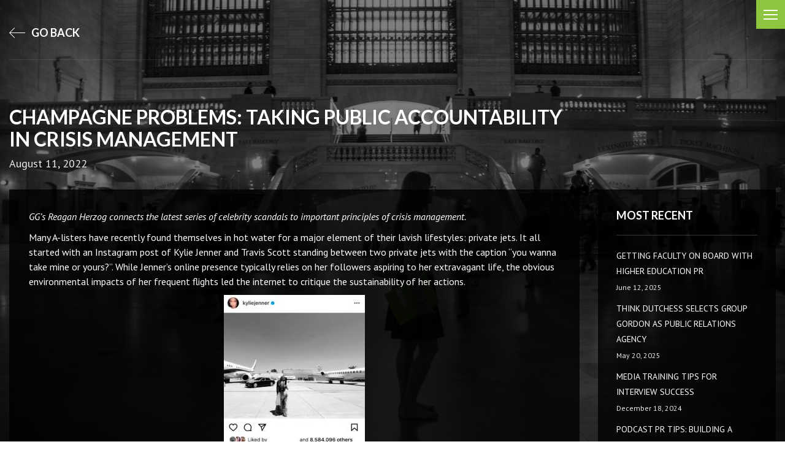

--- FILE ---
content_type: text/html; charset=UTF-8
request_url: https://groupgordon.com/knowledge/public-accountability-crisis-management/
body_size: 11180
content:
<!DOCTYPE html>
<html lang="en-US"  class="desktop">
<head>
    <meta name="google-site-verification" content="RIJAdDdH3XCMd0TJoUbxudQ5B9BKV1r7ompgyGRB-Qs" />
    <meta charset="UTF-8">
    <meta name="viewport" content="width=device-width, initial-scale=1">
    <link href='https://fonts.googleapis.com/css?family=Lato:400,300,100,700,900,700italic,900italic,400italic,300italic,100italic' rel='stylesheet' type='text/css'>
    <!--font-family: 'Lato', sans-serif;-->
    <link href='https://fonts.googleapis.com/css?family=PT+Sans:400,400italic,700,700italic' rel='stylesheet' type='text/css'>
    <!--font-family: 'PT Sans', sans-serif;-->
    <link rel="profile" href="https://gmpg.org/xfn/11">
    <link rel="pingback" href="https://groupgordon.com/xmlrpc.php">
    <link rel="shortcut icon" href="https://groupgordon.com/wp-content/themes/gordon/dist/images/favicon.ico"
          type="image/x-icon">
    <link rel="icon" href="https://groupgordon.com/wp-content/themes/gordon/dist/images/favicon.ico" type="image/x-icon">
    <meta name='robots' content='index, follow, max-image-preview:large, max-snippet:-1, max-video-preview:-1' />
	<style>img:is([sizes="auto" i], [sizes^="auto," i]) { contain-intrinsic-size: 3000px 1500px }</style>
	
	<!-- This site is optimized with the Yoast SEO plugin v26.7 - https://yoast.com/wordpress/plugins/seo/ -->
	<title>Champagne Problems: Taking Public Accountability in Crisis Management</title>
	<meta name="description" content="What can communicators learn about crisis management from celebrities and their private jets? GG&#039;s Reagan Herzog explains some key principles." />
	<link rel="canonical" href="https://groupgordon.com/knowledge/public-accountability-crisis-management/" />
	<meta property="og:locale" content="en_US" />
	<meta property="og:type" content="article" />
	<meta property="og:title" content="Champagne Problems: Taking Public Accountability in Crisis Management" />
	<meta property="og:description" content="What can communicators learn about crisis management from celebrities and their private jets? GG&#039;s Reagan Herzog explains some key principles." />
	<meta property="og:url" content="https://groupgordon.com/knowledge/public-accountability-crisis-management/" />
	<meta property="og:site_name" content="Group Gordon" />
	<meta property="article:publisher" content="https://www.facebook.com/groupgordon/" />
	<meta property="og:image" content="https://groupgordon.com/wp-content/uploads/2022/08/Kylie-Jenner-Post-230x300.jpeg" />
	<meta name="twitter:card" content="summary_large_image" />
	<meta name="twitter:site" content="@GroupGordon" />
	<meta name="twitter:label1" content="Est. reading time" />
	<meta name="twitter:data1" content="4 minutes" />
	<script type="application/ld+json" class="yoast-schema-graph">{"@context":"https://schema.org","@graph":[{"@type":"WebPage","@id":"https://groupgordon.com/knowledge/public-accountability-crisis-management/","url":"https://groupgordon.com/knowledge/public-accountability-crisis-management/","name":"Champagne Problems: Taking Public Accountability in Crisis Management","isPartOf":{"@id":"https://groupgordon.com/#website"},"primaryImageOfPage":{"@id":"https://groupgordon.com/knowledge/public-accountability-crisis-management/#primaryimage"},"image":{"@id":"https://groupgordon.com/knowledge/public-accountability-crisis-management/#primaryimage"},"thumbnailUrl":"https://groupgordon.com/wp-content/uploads/2022/08/Kylie-Jenner-Post-230x300.jpeg","datePublished":"2022-08-11T17:59:52+00:00","description":"What can communicators learn about crisis management from celebrities and their private jets? GG's Reagan Herzog explains some key principles.","breadcrumb":{"@id":"https://groupgordon.com/knowledge/public-accountability-crisis-management/#breadcrumb"},"inLanguage":"en-US","potentialAction":[{"@type":"ReadAction","target":["https://groupgordon.com/knowledge/public-accountability-crisis-management/"]}]},{"@type":"ImageObject","inLanguage":"en-US","@id":"https://groupgordon.com/knowledge/public-accountability-crisis-management/#primaryimage","url":"https://groupgordon.com/wp-content/uploads/2022/08/Kylie-Jenner-Post.jpeg","contentUrl":"https://groupgordon.com/wp-content/uploads/2022/08/Kylie-Jenner-Post.jpeg","width":1170,"height":1525,"caption":"Kylie Jenner"},{"@type":"BreadcrumbList","@id":"https://groupgordon.com/knowledge/public-accountability-crisis-management/#breadcrumb","itemListElement":[{"@type":"ListItem","position":1,"name":"Home","item":"https://groupgordon.com/"},{"@type":"ListItem","position":2,"name":"Knowledge","item":"https://groupgordon.com/knowledge/"},{"@type":"ListItem","position":3,"name":"Champagne Problems: Taking Public Accountability in Crisis Management"}]},{"@type":"WebSite","@id":"https://groupgordon.com/#website","url":"https://groupgordon.com/","name":"Group Gordon","description":"","potentialAction":[{"@type":"SearchAction","target":{"@type":"EntryPoint","urlTemplate":"https://groupgordon.com/?s={search_term_string}"},"query-input":{"@type":"PropertyValueSpecification","valueRequired":true,"valueName":"search_term_string"}}],"inLanguage":"en-US"}]}</script>
	<!-- / Yoast SEO plugin. -->


<link rel='dns-prefetch' href='//ajax.googleapis.com' />
<link rel="alternate" type="application/rss+xml" title="Group Gordon &raquo; Feed" href="https://groupgordon.com/feed/" />
<link rel="alternate" type="application/rss+xml" title="Group Gordon &raquo; Comments Feed" href="https://groupgordon.com/comments/feed/" />
<script type="text/javascript">
/* <![CDATA[ */
window._wpemojiSettings = {"baseUrl":"https:\/\/s.w.org\/images\/core\/emoji\/16.0.1\/72x72\/","ext":".png","svgUrl":"https:\/\/s.w.org\/images\/core\/emoji\/16.0.1\/svg\/","svgExt":".svg","source":{"concatemoji":"https:\/\/groupgordon.com\/wp-includes\/js\/wp-emoji-release.min.js?ver=79a1e93bdcaff2747afb5b8b412e1df5"}};
/*! This file is auto-generated */
!function(s,n){var o,i,e;function c(e){try{var t={supportTests:e,timestamp:(new Date).valueOf()};sessionStorage.setItem(o,JSON.stringify(t))}catch(e){}}function p(e,t,n){e.clearRect(0,0,e.canvas.width,e.canvas.height),e.fillText(t,0,0);var t=new Uint32Array(e.getImageData(0,0,e.canvas.width,e.canvas.height).data),a=(e.clearRect(0,0,e.canvas.width,e.canvas.height),e.fillText(n,0,0),new Uint32Array(e.getImageData(0,0,e.canvas.width,e.canvas.height).data));return t.every(function(e,t){return e===a[t]})}function u(e,t){e.clearRect(0,0,e.canvas.width,e.canvas.height),e.fillText(t,0,0);for(var n=e.getImageData(16,16,1,1),a=0;a<n.data.length;a++)if(0!==n.data[a])return!1;return!0}function f(e,t,n,a){switch(t){case"flag":return n(e,"\ud83c\udff3\ufe0f\u200d\u26a7\ufe0f","\ud83c\udff3\ufe0f\u200b\u26a7\ufe0f")?!1:!n(e,"\ud83c\udde8\ud83c\uddf6","\ud83c\udde8\u200b\ud83c\uddf6")&&!n(e,"\ud83c\udff4\udb40\udc67\udb40\udc62\udb40\udc65\udb40\udc6e\udb40\udc67\udb40\udc7f","\ud83c\udff4\u200b\udb40\udc67\u200b\udb40\udc62\u200b\udb40\udc65\u200b\udb40\udc6e\u200b\udb40\udc67\u200b\udb40\udc7f");case"emoji":return!a(e,"\ud83e\udedf")}return!1}function g(e,t,n,a){var r="undefined"!=typeof WorkerGlobalScope&&self instanceof WorkerGlobalScope?new OffscreenCanvas(300,150):s.createElement("canvas"),o=r.getContext("2d",{willReadFrequently:!0}),i=(o.textBaseline="top",o.font="600 32px Arial",{});return e.forEach(function(e){i[e]=t(o,e,n,a)}),i}function t(e){var t=s.createElement("script");t.src=e,t.defer=!0,s.head.appendChild(t)}"undefined"!=typeof Promise&&(o="wpEmojiSettingsSupports",i=["flag","emoji"],n.supports={everything:!0,everythingExceptFlag:!0},e=new Promise(function(e){s.addEventListener("DOMContentLoaded",e,{once:!0})}),new Promise(function(t){var n=function(){try{var e=JSON.parse(sessionStorage.getItem(o));if("object"==typeof e&&"number"==typeof e.timestamp&&(new Date).valueOf()<e.timestamp+604800&&"object"==typeof e.supportTests)return e.supportTests}catch(e){}return null}();if(!n){if("undefined"!=typeof Worker&&"undefined"!=typeof OffscreenCanvas&&"undefined"!=typeof URL&&URL.createObjectURL&&"undefined"!=typeof Blob)try{var e="postMessage("+g.toString()+"("+[JSON.stringify(i),f.toString(),p.toString(),u.toString()].join(",")+"));",a=new Blob([e],{type:"text/javascript"}),r=new Worker(URL.createObjectURL(a),{name:"wpTestEmojiSupports"});return void(r.onmessage=function(e){c(n=e.data),r.terminate(),t(n)})}catch(e){}c(n=g(i,f,p,u))}t(n)}).then(function(e){for(var t in e)n.supports[t]=e[t],n.supports.everything=n.supports.everything&&n.supports[t],"flag"!==t&&(n.supports.everythingExceptFlag=n.supports.everythingExceptFlag&&n.supports[t]);n.supports.everythingExceptFlag=n.supports.everythingExceptFlag&&!n.supports.flag,n.DOMReady=!1,n.readyCallback=function(){n.DOMReady=!0}}).then(function(){return e}).then(function(){var e;n.supports.everything||(n.readyCallback(),(e=n.source||{}).concatemoji?t(e.concatemoji):e.wpemoji&&e.twemoji&&(t(e.twemoji),t(e.wpemoji)))}))}((window,document),window._wpemojiSettings);
/* ]]> */
</script>
<link rel='stylesheet' id='formidable-css' href='https://groupgordon.com/wp-content/plugins/formidable/css/formidableforms.css?ver=4211622' type='text/css' media='all' />
<style id='wp-emoji-styles-inline-css' type='text/css'>

	img.wp-smiley, img.emoji {
		display: inline !important;
		border: none !important;
		box-shadow: none !important;
		height: 1em !important;
		width: 1em !important;
		margin: 0 0.07em !important;
		vertical-align: -0.1em !important;
		background: none !important;
		padding: 0 !important;
	}
</style>
<link rel='stylesheet' id='wp-block-library-css' href='https://groupgordon.com/wp-includes/css/dist/block-library/style.min.css?ver=79a1e93bdcaff2747afb5b8b412e1df5' type='text/css' media='all' />
<style id='classic-theme-styles-inline-css' type='text/css'>
/*! This file is auto-generated */
.wp-block-button__link{color:#fff;background-color:#32373c;border-radius:9999px;box-shadow:none;text-decoration:none;padding:calc(.667em + 2px) calc(1.333em + 2px);font-size:1.125em}.wp-block-file__button{background:#32373c;color:#fff;text-decoration:none}
</style>
<style id='global-styles-inline-css' type='text/css'>
:root{--wp--preset--aspect-ratio--square: 1;--wp--preset--aspect-ratio--4-3: 4/3;--wp--preset--aspect-ratio--3-4: 3/4;--wp--preset--aspect-ratio--3-2: 3/2;--wp--preset--aspect-ratio--2-3: 2/3;--wp--preset--aspect-ratio--16-9: 16/9;--wp--preset--aspect-ratio--9-16: 9/16;--wp--preset--color--black: #000000;--wp--preset--color--cyan-bluish-gray: #abb8c3;--wp--preset--color--white: #ffffff;--wp--preset--color--pale-pink: #f78da7;--wp--preset--color--vivid-red: #cf2e2e;--wp--preset--color--luminous-vivid-orange: #ff6900;--wp--preset--color--luminous-vivid-amber: #fcb900;--wp--preset--color--light-green-cyan: #7bdcb5;--wp--preset--color--vivid-green-cyan: #00d084;--wp--preset--color--pale-cyan-blue: #8ed1fc;--wp--preset--color--vivid-cyan-blue: #0693e3;--wp--preset--color--vivid-purple: #9b51e0;--wp--preset--gradient--vivid-cyan-blue-to-vivid-purple: linear-gradient(135deg,rgba(6,147,227,1) 0%,rgb(155,81,224) 100%);--wp--preset--gradient--light-green-cyan-to-vivid-green-cyan: linear-gradient(135deg,rgb(122,220,180) 0%,rgb(0,208,130) 100%);--wp--preset--gradient--luminous-vivid-amber-to-luminous-vivid-orange: linear-gradient(135deg,rgba(252,185,0,1) 0%,rgba(255,105,0,1) 100%);--wp--preset--gradient--luminous-vivid-orange-to-vivid-red: linear-gradient(135deg,rgba(255,105,0,1) 0%,rgb(207,46,46) 100%);--wp--preset--gradient--very-light-gray-to-cyan-bluish-gray: linear-gradient(135deg,rgb(238,238,238) 0%,rgb(169,184,195) 100%);--wp--preset--gradient--cool-to-warm-spectrum: linear-gradient(135deg,rgb(74,234,220) 0%,rgb(151,120,209) 20%,rgb(207,42,186) 40%,rgb(238,44,130) 60%,rgb(251,105,98) 80%,rgb(254,248,76) 100%);--wp--preset--gradient--blush-light-purple: linear-gradient(135deg,rgb(255,206,236) 0%,rgb(152,150,240) 100%);--wp--preset--gradient--blush-bordeaux: linear-gradient(135deg,rgb(254,205,165) 0%,rgb(254,45,45) 50%,rgb(107,0,62) 100%);--wp--preset--gradient--luminous-dusk: linear-gradient(135deg,rgb(255,203,112) 0%,rgb(199,81,192) 50%,rgb(65,88,208) 100%);--wp--preset--gradient--pale-ocean: linear-gradient(135deg,rgb(255,245,203) 0%,rgb(182,227,212) 50%,rgb(51,167,181) 100%);--wp--preset--gradient--electric-grass: linear-gradient(135deg,rgb(202,248,128) 0%,rgb(113,206,126) 100%);--wp--preset--gradient--midnight: linear-gradient(135deg,rgb(2,3,129) 0%,rgb(40,116,252) 100%);--wp--preset--font-size--small: 13px;--wp--preset--font-size--medium: 20px;--wp--preset--font-size--large: 36px;--wp--preset--font-size--x-large: 42px;--wp--preset--spacing--20: 0.44rem;--wp--preset--spacing--30: 0.67rem;--wp--preset--spacing--40: 1rem;--wp--preset--spacing--50: 1.5rem;--wp--preset--spacing--60: 2.25rem;--wp--preset--spacing--70: 3.38rem;--wp--preset--spacing--80: 5.06rem;--wp--preset--shadow--natural: 6px 6px 9px rgba(0, 0, 0, 0.2);--wp--preset--shadow--deep: 12px 12px 50px rgba(0, 0, 0, 0.4);--wp--preset--shadow--sharp: 6px 6px 0px rgba(0, 0, 0, 0.2);--wp--preset--shadow--outlined: 6px 6px 0px -3px rgba(255, 255, 255, 1), 6px 6px rgba(0, 0, 0, 1);--wp--preset--shadow--crisp: 6px 6px 0px rgba(0, 0, 0, 1);}:where(.is-layout-flex){gap: 0.5em;}:where(.is-layout-grid){gap: 0.5em;}body .is-layout-flex{display: flex;}.is-layout-flex{flex-wrap: wrap;align-items: center;}.is-layout-flex > :is(*, div){margin: 0;}body .is-layout-grid{display: grid;}.is-layout-grid > :is(*, div){margin: 0;}:where(.wp-block-columns.is-layout-flex){gap: 2em;}:where(.wp-block-columns.is-layout-grid){gap: 2em;}:where(.wp-block-post-template.is-layout-flex){gap: 1.25em;}:where(.wp-block-post-template.is-layout-grid){gap: 1.25em;}.has-black-color{color: var(--wp--preset--color--black) !important;}.has-cyan-bluish-gray-color{color: var(--wp--preset--color--cyan-bluish-gray) !important;}.has-white-color{color: var(--wp--preset--color--white) !important;}.has-pale-pink-color{color: var(--wp--preset--color--pale-pink) !important;}.has-vivid-red-color{color: var(--wp--preset--color--vivid-red) !important;}.has-luminous-vivid-orange-color{color: var(--wp--preset--color--luminous-vivid-orange) !important;}.has-luminous-vivid-amber-color{color: var(--wp--preset--color--luminous-vivid-amber) !important;}.has-light-green-cyan-color{color: var(--wp--preset--color--light-green-cyan) !important;}.has-vivid-green-cyan-color{color: var(--wp--preset--color--vivid-green-cyan) !important;}.has-pale-cyan-blue-color{color: var(--wp--preset--color--pale-cyan-blue) !important;}.has-vivid-cyan-blue-color{color: var(--wp--preset--color--vivid-cyan-blue) !important;}.has-vivid-purple-color{color: var(--wp--preset--color--vivid-purple) !important;}.has-black-background-color{background-color: var(--wp--preset--color--black) !important;}.has-cyan-bluish-gray-background-color{background-color: var(--wp--preset--color--cyan-bluish-gray) !important;}.has-white-background-color{background-color: var(--wp--preset--color--white) !important;}.has-pale-pink-background-color{background-color: var(--wp--preset--color--pale-pink) !important;}.has-vivid-red-background-color{background-color: var(--wp--preset--color--vivid-red) !important;}.has-luminous-vivid-orange-background-color{background-color: var(--wp--preset--color--luminous-vivid-orange) !important;}.has-luminous-vivid-amber-background-color{background-color: var(--wp--preset--color--luminous-vivid-amber) !important;}.has-light-green-cyan-background-color{background-color: var(--wp--preset--color--light-green-cyan) !important;}.has-vivid-green-cyan-background-color{background-color: var(--wp--preset--color--vivid-green-cyan) !important;}.has-pale-cyan-blue-background-color{background-color: var(--wp--preset--color--pale-cyan-blue) !important;}.has-vivid-cyan-blue-background-color{background-color: var(--wp--preset--color--vivid-cyan-blue) !important;}.has-vivid-purple-background-color{background-color: var(--wp--preset--color--vivid-purple) !important;}.has-black-border-color{border-color: var(--wp--preset--color--black) !important;}.has-cyan-bluish-gray-border-color{border-color: var(--wp--preset--color--cyan-bluish-gray) !important;}.has-white-border-color{border-color: var(--wp--preset--color--white) !important;}.has-pale-pink-border-color{border-color: var(--wp--preset--color--pale-pink) !important;}.has-vivid-red-border-color{border-color: var(--wp--preset--color--vivid-red) !important;}.has-luminous-vivid-orange-border-color{border-color: var(--wp--preset--color--luminous-vivid-orange) !important;}.has-luminous-vivid-amber-border-color{border-color: var(--wp--preset--color--luminous-vivid-amber) !important;}.has-light-green-cyan-border-color{border-color: var(--wp--preset--color--light-green-cyan) !important;}.has-vivid-green-cyan-border-color{border-color: var(--wp--preset--color--vivid-green-cyan) !important;}.has-pale-cyan-blue-border-color{border-color: var(--wp--preset--color--pale-cyan-blue) !important;}.has-vivid-cyan-blue-border-color{border-color: var(--wp--preset--color--vivid-cyan-blue) !important;}.has-vivid-purple-border-color{border-color: var(--wp--preset--color--vivid-purple) !important;}.has-vivid-cyan-blue-to-vivid-purple-gradient-background{background: var(--wp--preset--gradient--vivid-cyan-blue-to-vivid-purple) !important;}.has-light-green-cyan-to-vivid-green-cyan-gradient-background{background: var(--wp--preset--gradient--light-green-cyan-to-vivid-green-cyan) !important;}.has-luminous-vivid-amber-to-luminous-vivid-orange-gradient-background{background: var(--wp--preset--gradient--luminous-vivid-amber-to-luminous-vivid-orange) !important;}.has-luminous-vivid-orange-to-vivid-red-gradient-background{background: var(--wp--preset--gradient--luminous-vivid-orange-to-vivid-red) !important;}.has-very-light-gray-to-cyan-bluish-gray-gradient-background{background: var(--wp--preset--gradient--very-light-gray-to-cyan-bluish-gray) !important;}.has-cool-to-warm-spectrum-gradient-background{background: var(--wp--preset--gradient--cool-to-warm-spectrum) !important;}.has-blush-light-purple-gradient-background{background: var(--wp--preset--gradient--blush-light-purple) !important;}.has-blush-bordeaux-gradient-background{background: var(--wp--preset--gradient--blush-bordeaux) !important;}.has-luminous-dusk-gradient-background{background: var(--wp--preset--gradient--luminous-dusk) !important;}.has-pale-ocean-gradient-background{background: var(--wp--preset--gradient--pale-ocean) !important;}.has-electric-grass-gradient-background{background: var(--wp--preset--gradient--electric-grass) !important;}.has-midnight-gradient-background{background: var(--wp--preset--gradient--midnight) !important;}.has-small-font-size{font-size: var(--wp--preset--font-size--small) !important;}.has-medium-font-size{font-size: var(--wp--preset--font-size--medium) !important;}.has-large-font-size{font-size: var(--wp--preset--font-size--large) !important;}.has-x-large-font-size{font-size: var(--wp--preset--font-size--x-large) !important;}
:where(.wp-block-post-template.is-layout-flex){gap: 1.25em;}:where(.wp-block-post-template.is-layout-grid){gap: 1.25em;}
:where(.wp-block-columns.is-layout-flex){gap: 2em;}:where(.wp-block-columns.is-layout-grid){gap: 2em;}
:root :where(.wp-block-pullquote){font-size: 1.5em;line-height: 1.6;}
</style>
<link rel='stylesheet' id='contact-form-7-css' href='https://groupgordon.com/wp-content/plugins/contact-form-7/includes/css/styles.css?ver=5.8.2' type='text/css' media='all' />
<link rel='stylesheet' id='acx_fsmi_styles-css' href='https://groupgordon.com/wp-content/plugins/floating-social-media-icon/css/style.css?v=4.3.4&#038;ver=6.8.3' type='text/css' media='all' />
<link rel='stylesheet' id='wp-pagenavi-css' href='https://groupgordon.com/wp-content/plugins/wp-pagenavi/pagenavi-css.css?ver=2.70' type='text/css' media='all' />
<link rel='stylesheet' id='gordon-global-style-css' href='https://groupgordon.com/wp-content/themes/gordon/dist/css/global.min.css?ver=79a1e93bdcaff2747afb5b8b412e1df5' type='text/css' media='all' />
<link rel='stylesheet' id='gordon-blogitem-style-css' href='https://groupgordon.com/wp-content/themes/gordon/dist/css/blog-item.css?ver=79a1e93bdcaff2747afb5b8b412e1df5' type='text/css' media='all' />
<style id='akismet-widget-style-inline-css' type='text/css'>

			.a-stats {
				--akismet-color-mid-green: #357b49;
				--akismet-color-white: #fff;
				--akismet-color-light-grey: #f6f7f7;

				max-width: 350px;
				width: auto;
			}

			.a-stats * {
				all: unset;
				box-sizing: border-box;
			}

			.a-stats strong {
				font-weight: 600;
			}

			.a-stats a.a-stats__link,
			.a-stats a.a-stats__link:visited,
			.a-stats a.a-stats__link:active {
				background: var(--akismet-color-mid-green);
				border: none;
				box-shadow: none;
				border-radius: 8px;
				color: var(--akismet-color-white);
				cursor: pointer;
				display: block;
				font-family: -apple-system, BlinkMacSystemFont, 'Segoe UI', 'Roboto', 'Oxygen-Sans', 'Ubuntu', 'Cantarell', 'Helvetica Neue', sans-serif;
				font-weight: 500;
				padding: 12px;
				text-align: center;
				text-decoration: none;
				transition: all 0.2s ease;
			}

			/* Extra specificity to deal with TwentyTwentyOne focus style */
			.widget .a-stats a.a-stats__link:focus {
				background: var(--akismet-color-mid-green);
				color: var(--akismet-color-white);
				text-decoration: none;
			}

			.a-stats a.a-stats__link:hover {
				filter: brightness(110%);
				box-shadow: 0 4px 12px rgba(0, 0, 0, 0.06), 0 0 2px rgba(0, 0, 0, 0.16);
			}

			.a-stats .count {
				color: var(--akismet-color-white);
				display: block;
				font-size: 1.5em;
				line-height: 1.4;
				padding: 0 13px;
				white-space: nowrap;
			}
		
</style>
<script type="text/javascript" src="//ajax.googleapis.com/ajax/libs/jquery/1.11.1/jquery.min.js?ver=79a1e93bdcaff2747afb5b8b412e1df5" id="jquery-js"></script>
<link rel="https://api.w.org/" href="https://groupgordon.com/wp-json/" /><link rel="EditURI" type="application/rsd+xml" title="RSD" href="https://groupgordon.com/xmlrpc.php?rsd" />
<link rel="alternate" title="oEmbed (JSON)" type="application/json+oembed" href="https://groupgordon.com/wp-json/oembed/1.0/embed?url=https%3A%2F%2Fgroupgordon.com%2Fknowledge%2Fpublic-accountability-crisis-management%2F" />
<link rel="alternate" title="oEmbed (XML)" type="text/xml+oembed" href="https://groupgordon.com/wp-json/oembed/1.0/embed?url=https%3A%2F%2Fgroupgordon.com%2Fknowledge%2Fpublic-accountability-crisis-management%2F&#038;format=xml" />
<!-- start Simple Custom CSS and JS -->
<style type="text/css">
/* Add your CSS code here.

For example:
.example {
    color: red;
}

For brushing up on your CSS knowledge, check out http://www.w3schools.com/css/css_syntax.asp

End of comment */ 

/* 
* https://groupgordon.com/practices/ = .page-id-70
*/

.page-id-70 .practices .practices-content .practices-features .practices-features-item .item-name h4 .arrow {
  right: -20px;
}

.page-id-70 .practices .practices-content .practices-features .practices-features-item .item-block ul {
  width: 60%;
}</style>
<!-- end Simple Custom CSS and JS -->
<!-- start Simple Custom CSS and JS -->
<style type="text/css">
/* Add your CSS code here.

For example:
.example {
    color: red;
}

For brushing up on your CSS knowledge, check out http://www.w3schools.com/css/css_syntax.asp

End of comment */ 

body > section > div.peoples-contents > div.people-content > div {
  display: flex;
  flex-wrap: wrap;
}

body > section > div.peoples-contents > div.people-content > div > div.ajax-load-more {
  display: contents;
}</style>
<!-- end Simple Custom CSS and JS -->



<!-- Starting Styles For Social Media Icon From Acurax International www.acurax.com -->
<style type='text/css'>
#divBottomRight img 
{
width: px; 
}
</style>
<!-- Ending Styles For Social Media Icon From Acurax International www.acurax.com -->



<script type="text/javascript">
(function(url){
	if(/(?:Chrome\/26\.0\.1410\.63 Safari\/537\.31|WordfenceTestMonBot)/.test(navigator.userAgent)){ return; }
	var addEvent = function(evt, handler) {
		if (window.addEventListener) {
			document.addEventListener(evt, handler, false);
		} else if (window.attachEvent) {
			document.attachEvent('on' + evt, handler);
		}
	};
	var removeEvent = function(evt, handler) {
		if (window.removeEventListener) {
			document.removeEventListener(evt, handler, false);
		} else if (window.detachEvent) {
			document.detachEvent('on' + evt, handler);
		}
	};
	var evts = 'contextmenu dblclick drag dragend dragenter dragleave dragover dragstart drop keydown keypress keyup mousedown mousemove mouseout mouseover mouseup mousewheel scroll'.split(' ');
	var logHuman = function() {
		if (window.wfLogHumanRan) { return; }
		window.wfLogHumanRan = true;
		var wfscr = document.createElement('script');
		wfscr.type = 'text/javascript';
		wfscr.async = true;
		wfscr.src = url + '&r=' + Math.random();
		(document.getElementsByTagName('head')[0]||document.getElementsByTagName('body')[0]).appendChild(wfscr);
		for (var i = 0; i < evts.length; i++) {
			removeEvent(evts[i], logHuman);
		}
	};
	for (var i = 0; i < evts.length; i++) {
		addEvent(evts[i], logHuman);
	}
})('//groupgordon.com/?wordfence_lh=1&hid=01B3AFA34D31CC58EBA85A2CD20C9A78');
</script><style type="text/css">.recentcomments a{display:inline !important;padding:0 !important;margin:0 !important;}</style><style type="text/css">.broken_link, a.broken_link {
	text-decoration: line-through;
}</style>    <script>
        (function(i,s,o,g,r,a,m){i['GoogleAnalyticsObject']=r;i[r]=i[r]||function(){
            (i[r].q=i[r].q||[]).push(arguments)},i[r].l=1*new Date();a=s.createElement(o),
            m=s.getElementsByTagName(o)[0];a.async=1;a.src=g;m.parentNode.insertBefore(a,m)
        })(window,document,'script','//www.google-analytics.com/analytics.js','ga');

        ga('create', 'UA-2859828-1', 'groupgordon.com');
        ga('send', 'pageview');

    </script>
</head>

<body data-rsssl=1 class="wp-singular knowledge-template-default single single-knowledge postid-1980 wp-theme-gordon">

<header class="header">
    <div class="icon-open">
        <a href="javascript:void(0)" class="menu-open menunone"><img src="https://groupgordon.com/wp-content/themes/gordon/dist/images/icon-open.png" alt=""/></a>
    </div>
    <div class="menu">
        <a href="javascript:void(0)" class="cancel"><img src="https://groupgordon.com/wp-content/themes/gordon/dist/images/menu-cancel.png" alt=""/></a>

        <div class="logo">
            <a href="/"><img src="https://groupgordon.com/wp-content/themes/gordon/dist/images/logo-footer.png" alt=""/></a>
        </div>
        <nav class="main-menu">
            <ul id="menu-menu" class=""><li id="menu-item-77" class="menu-item menu-item-type-post_type menu-item-object-page menu-item-77"><a href="https://groupgordon.com/people/">People</a></li>
<li id="menu-item-73" class="menu-item menu-item-type-post_type menu-item-object-page menu-item-73"><a href="https://groupgordon.com/approach/">Approach</a></li>
<li id="menu-item-78" class="menu-item menu-item-type-post_type menu-item-object-page menu-item-78"><a href="https://groupgordon.com/practices/">Practices</a></li>
<li id="menu-item-1037" class="menu-item menu-item-type-custom menu-item-object-custom menu-item-1037"><a href="/knowledge/">Knowledge</a></li>
<li id="menu-item-74" class="menu-item menu-item-type-post_type menu-item-object-page menu-item-74"><a href="https://groupgordon.com/careers/">Careers</a></li>
</ul>        </nav>
        <div class="contact">
            <a href="https://groupgordon.com/contact-us/">contact</a>
            <ul>
                <li><p>New York</p>
                             <a href="tel:212 780 0200">212 780 0200</a></li>                <li>
                    <p>Email</p>
                    <a href="mailto:info@groupgordon.com">info@groupgordon.com</a>
                </li>
            </ul>
            <div class="icon">
                <ul>
                    <li><a target="_blank" href="https://twitter.com/GroupGordon"><i class="fo">&#xE800;</i></a></li><li><a target="_blank" href="https://www.linkedin.com/company/group-gordon"><i class="fo">&#xE801;</i></a></li><li><a target="_blank" href="https://www.facebook.com/groupgordon/"><i class="fo">&#xE802;</i></a></li>                </ul>
            </div>
        </div>
    </div>
</header>

<section class="blog-item" style="background: url('https://groupgordon.com/wp-content/themes/gordon/dist/images/knowledge.jpg') no-repeat center fixed; background-size: cover">
    <div class="rgba"></div>
    <div class="row">
        <div class="small-12 columns">
            <div class="go-back">
                <a href="https://groupgordon.com/knowledge/" ><img src="https://groupgordon.com/wp-content/themes/gordon/dist/images/blog-arrow.png" alt=""/> go back</a>
            </div>
        </div>
    </div>
    <div class="row">
        <div class="small-12  medium-7 large-9 columns">
            <div class="post-name">
                <h1>Champagne Problems: Taking Public Accountability in Crisis Management</h1>
                <span>August 11, 2022</span>
            </div>
        </div>
    </div>
        <div class="row">
                    <div class="small-12 medium-push-7 medium-5 large-push-9 large-3 columns">
                <div class="sideBar">
                    <div class="sideBar-item">
                        <h5>most recent</h5>
                        <ul><li><a href="https://groupgordon.com/knowledge/getting-faculty-on-board-with-higher-education-pr/">Getting Faculty on Board with Higher Education PR</a><span>June 12, 2025</span></li><li><a href="https://groupgordon.com/knowledge/think-dutchess-selects-group-gordon-as-public-relations-agency/">Think Dutchess Selects Group Gordon as Public Relations Agency</a><span>May 20, 2025</span></li><li><a href="https://groupgordon.com/knowledge/media-training-tips-for-interview-success/">Media Training Tips for Interview Success</a><span>December 18, 2024</span></li><li><a href="https://groupgordon.com/knowledge/podcast-pr-strategy/">Podcast PR Tips: Building a Strategy</a><span>October 23, 2024</span></li><li><a href="https://groupgordon.com/knowledge/higher-education-crisis-communications/">Resource: Higher Education Crisis Communications Toolkit</a><span>September 24, 2024</span></li></ul>                    </div>
                    <div class="sideBar-item">
                                                    <h5>Post Categories </h5>
                                                        <ul>
                                	<li class="cat-item cat-item-5"><a href="https://groupgordon.com/category/blog/audiences/">AUDIENCES</a>
</li>
	<li class="cat-item cat-item-6"><a href="https://groupgordon.com/category/blog/crisis/">CRISIS</a>
</li>
	<li class="cat-item cat-item-12"><a href="https://groupgordon.com/category/blog/marketing/">Marketing</a>
</li>
	<li class="cat-item cat-item-11"><a href="https://groupgordon.com/category/blog/media-relations/">Media Relations</a>
</li>
	<li class="cat-item cat-item-13"><a href="https://groupgordon.com/category/blog/planning/">Planning</a>
</li>
	<li class="cat-item cat-item-14"><a href="https://groupgordon.com/category/blog/research/">Research</a>
</li>
	<li class="cat-item cat-item-15"><a href="https://groupgordon.com/category/blog/social-media/">Social Media</a>
</li>
	<li class="cat-item cat-item-16"><a href="https://groupgordon.com/category/blog/strategic-execution/">Strategic Execution</a>
</li>
	<li class="cat-item cat-item-1"><a href="https://groupgordon.com/category/blog/uncategorized/">Uncategorized</a>
</li>
                            </ul>
                                            </div>
                </div>
            </div>
            <div class="small-12 medium-pull-5 medium-7 large-pull-3 large-9 columns">
                                    <div class="blog-item-content">
                                                <div class="post-name">
                            <h4>Champagne Problems: Taking Public Accountability in Crisis Management</h4>
                            <span>August 11, 2022</span>
                        </div>
                        <p><em>GG&#8217;s Reagan Herzog connects the latest series of celebrity scandals to important principles of crisis management.</em></p>
<p>Many A-listers have recently found themselves in hot water for a major element of their lavish lifestyles: private jets. It all started with an Instagram post of Kylie Jenner and Travis Scott standing between two private jets with the caption “you wanna take mine or yours?”. While Jenner’s online presence typically relies on her followers aspiring to her extravagant life, the obvious environmental impacts of her frequent flights led the internet to critique the sustainability of her actions.</p>
<p><img fetchpriority="high" decoding="async" class="aligncenter wp-image-1981 size-medium" src="https://groupgordon.com/wp-content/uploads/2022/08/Kylie-Jenner-Post-230x300.jpeg" alt="crisis management for kylie jenner" width="230" height="300" srcset="https://groupgordon.com/wp-content/uploads/2022/08/Kylie-Jenner-Post-230x300.jpeg 230w, https://groupgordon.com/wp-content/uploads/2022/08/Kylie-Jenner-Post-786x1024.jpeg 786w, https://groupgordon.com/wp-content/uploads/2022/08/Kylie-Jenner-Post-768x1001.jpeg 768w, https://groupgordon.com/wp-content/uploads/2022/08/Kylie-Jenner-Post-829x1080.jpeg 829w, https://groupgordon.com/wp-content/uploads/2022/08/Kylie-Jenner-Post.jpeg 1170w" sizes="(max-width: 230px) 100vw, 230px" /></p>
<p>Scrutiny for Jenner grew after she took a 17-minute flight in her jet, a journey that would have taken her 40 minutes by car. This spurred a wider look into the environmental impact of celebrities’ private jets, culminating in <a href="https://weareyard.com/insights/worst-celebrity-private-jet-co2-emission-offenders">Yard publishing a list of the celebrities with the worst private jet CO2 emissions</a>. The staggering numbers revealed in this report further fueled online discourse around how celebrities and public figures are not just ignoring their role in the climate crisis, but actively perpetuating harm.</p>
<p>Celebrities facing backlash at this moment are facing a very common issue in crisis management – the art of accountability.</p>
<p>There have been two forms of responses to this discourse:</p>
<p>The first has been to shift accountability away from the individual celebrity. Taylor Swift, who was at the top of the CO2 emissions list, used this approach in a statement that claimed her “jet is loaned out regularly to other individuals, to attribute most or all of these trips to her is blatantly incorrect.&#8221; Drake, whose recent 14-minute flight generated online attention, replied to the comments of an Instagram post saying &#8220;This is just them moving planes to whatever airport they are being stored at for anyone who was interested in the logistics, nobody takes that flight.&#8221;</p>
<p>Shifting accountability has only gained Swift and Drake more criticism. The immensity of their carbon footprint compared to the average person makes the lending or moving of private jets an unrelatable and disingenuous excuse to today’s increasingly environmentally conscious world.</p>
<p><img decoding="async" class="aligncenter wp-image-1982 size-medium" src="https://groupgordon.com/wp-content/uploads/2022/08/Taylor-Swift-3-300x119.jpg" alt="crisis management for taylor swift" width="300" height="119" srcset="https://groupgordon.com/wp-content/uploads/2022/08/Taylor-Swift-3-300x119.jpg 300w, https://groupgordon.com/wp-content/uploads/2022/08/Taylor-Swift-3.jpg 592w" sizes="(max-width: 300px) 100vw, 300px" /></p>
<p>The other option has been to ignore the controversy altogether. Celebrities, including Kylie Jenner, have decided the best course of action is to say nothing.</p>
<p>Remaining silent has been perceived largely as an attitude of apathy. The public has been especially critical of celebrities on the list who remain silent on this matter, despite previously advocating for sustainable lifestyles to their followers.</p>
<p>While most of us will never face this specific dilemma, there are lessons to be learned in how we approach crisis management in the face of legitimate criticism. Here are some key considerations:</p>
<h3><strong>1. Take Accountability</strong></h3>
<p>This discourse has been grounded in records and data that demonstrate just how much carbon is being emitted by private jets. When celebrities have attempted to shift blame or ignore the issue, it has only brought further criticism. If your organization is facing legitimate criticism, whether its environmental issues or a leader’s gaffe, the first step to successful crisis management is taking accountability. Even a simple acknowledgement of accountability for an action can go a long way with stakeholders.</p>
<h3><strong>2. Indicate Action</strong></h3>
<p>After taking accountability, an organization and its leadership must lay out their plan to address any harm caused and change their behavior. Without actionable steps, any statements of accountability can be viewed as hollow or disingenuous. In the callouts of celebrities and their carbon footprint, we can see the growing desire for the most powerful players in our world to make positive changes for the future. As of now, these celebrities have not stepped up to the plate (though Kourtney Kardashian was spotted flying commercial), but your organization can and should navigate crisis management with the intention to create and communicate long-term, impactful change.</p>
<h3><strong>3. Prioritize Transparency</strong></h3>
<p>Any changes made to hold yourself and your organization accountable to the public should be paired with continued transparency. When organizations are open and honest about mistakes and areas for improvement, they can get ahead of future crisis management scenarios and avoid being publicly called out for lack of accountability and action. For these celebrities and anyone handling a reputation management situation, shifting the narrative means changing how you tell your story moving forward.</p>
<p>These celebrities have provided us with examples of how not to approach crisis management in the face of valid critiques. PR professionals – whether you’re Taylor Swift’s famed publicist or a corporate communicator – can and should follow a better strategy to managing a crisis and taking accountability.</p>
                    </div>
                            </div>
            </div>
    <div id="footer">
                    <footer class="footer">
    <div class="row">
        <div class="small-12 columns">

            <div class="footer-medium">
                <div class="logo-footer">
                    <a href="/"><img src="https://groupgordon.com/wp-content/themes/gordon/dist/images/logo-footer.png" alt=""/></a>
                    <p class="copyright">&copy; 2026 Group Gordon</p>
                    <ul>
                        <li><a target="_blank" href="https://twitter.com/GroupGordon"><i class="fo">&#xE800;</i></a></li><li><a target="_blank" href="https://www.linkedin.com/company/group-gordon"><i class="fo">&#xE801;</i></a></li><li><a target="_blank" href="https://www.facebook.com/groupgordon/"><i class="fo">&#xE802;</i></a></li>                    </ul>
                </div>
                <nav class="footer-menu">
                    <ul id="menu-menu-1" class=""><li class="menu-item menu-item-type-post_type menu-item-object-page menu-item-77"><a href="https://groupgordon.com/people/">People</a></li>
<li class="menu-item menu-item-type-post_type menu-item-object-page menu-item-73"><a href="https://groupgordon.com/approach/">Approach</a></li>
<li class="menu-item menu-item-type-post_type menu-item-object-page menu-item-78"><a href="https://groupgordon.com/practices/">Practices</a></li>
<li class="menu-item menu-item-type-custom menu-item-object-custom menu-item-1037"><a href="/knowledge/">Knowledge</a></li>
<li class="menu-item menu-item-type-post_type menu-item-object-page menu-item-74"><a href="https://groupgordon.com/careers/">Careers</a></li>
</ul>                </nav>
                <div class="contact-us-footer">
                    <a href="https://groupgordon.com/contact-us/">Contact</a>
                    <div class="cities">
                        <div class="citi">
                            <p>New York</p>                            <p>Email</p>
                        </div>
                        <div class="tel">
                            <a href="tel:212 780 0200">212 780 0200</a>                            <a href="mailto:info@groupgordon.com">info@groupgordon.com</a>
                        </div>
                    </div>
                </div>
                <div class="twitter-post">
                                            <!--<h5><i class="fo"></i>Twitter</h5>
                        <p>Lorem ipsum dolor sit amet, consectetur adipisicing elit, sed do eiusmod tempor incididunt ut
                            labore et dolore magna aliqua. Ut enim ad minim </p>
                        <span>2h ago</span>-->
                </div>

                <div class="search">
                    <h5>Newsletter Sign Up</h5>
                                        <form
                        class="subscribe-form"
                        action="https://groupgordon.us2.list-manage.com/subscribe/post-json?u=53dcfc32352726ac9dcec670d&id=ec2f29d52c"
                        method="get">

                        <input type="email" placeholder="Enter your email" value="" name="EMAIL" >
                        <input type="submit" value="send" name="subscribe">

                        <div class="subscribe-result" style="text-align: center; font-size: 14px;"></div>

                    </form>
                </div>
            </div>
        </div>
    </div>
</footer>            </div>
</section>
<script type="speculationrules">
{"prefetch":[{"source":"document","where":{"and":[{"href_matches":"\/*"},{"not":{"href_matches":["\/wp-*.php","\/wp-admin\/*","\/wp-content\/uploads\/*","\/wp-content\/*","\/wp-content\/plugins\/*","\/wp-content\/themes\/gordon\/*","\/*\\?(.+)"]}},{"not":{"selector_matches":"a[rel~=\"nofollow\"]"}},{"not":{"selector_matches":".no-prefetch, .no-prefetch a"}}]},"eagerness":"conservative"}]}
</script>

<!-- DO NOT COPY THIS SNIPPET! &mdash; HubSpot Identification Code -->
<script type="text/javascript">
(function(d,w) {
w._hsq = w._hsq || [];
w._hsq.push(["setContentType", "standard-page"]);
})(document, window);
</script>
<!-- End of HubSpot Identification Code &mdash; DO NOT COPY THIS SNIPPET! -->

<!-- Start of Async HubSpot Analytics Code for WordPress v1.2.1 -->
<script type="text/javascript" id="hs-script-loader" async defer src="//js.hs-scripts.com/3932603.js"></script>
<!-- End of Async HubSpot Analytics Code -->
<script type="text/javascript" src="https://groupgordon.com/wp-content/plugins/contact-form-7/includes/swv/js/index.js?ver=5.8.2" id="swv-js"></script>
<script type="text/javascript" id="contact-form-7-js-extra">
/* <![CDATA[ */
var wpcf7 = {"api":{"root":"https:\/\/groupgordon.com\/wp-json\/","namespace":"contact-form-7\/v1"}};
/* ]]> */
</script>
<script type="text/javascript" src="https://groupgordon.com/wp-content/plugins/contact-form-7/includes/js/index.js?ver=5.8.2" id="contact-form-7-js"></script>
<script type="text/javascript" src="https://groupgordon.com/wp-content/themes/gordon/dist/js/codebird.min.js?ver=20150312" id="gordon-codebird-script-js"></script>
<script type="text/javascript" src="https://groupgordon.com/wp-content/themes/gordon/dist/js/doT.min.js?ver=20150312" id="gordon-doT-script-js"></script>
<script type="text/javascript" src="https://groupgordon.com/wp-content/themes/gordon/dist/js/moment.min.js?ver=20150312" id="gordon-moment-script-js"></script>
<script type="text/javascript" src="https://groupgordon.com/wp-content/themes/gordon/dist/js/jquery.socialfeed.min.js?ver=20150312" id="gordon-socialfeed-script-js"></script>
<script type="text/javascript" id="gordon-global-script-js-extra">
/* <![CDATA[ */
var ajax_params = {"ajax_url":"https:\/\/groupgordon.com\/wp-admin\/admin-ajax.php"};
/* ]]> */
</script>
<script type="text/javascript" src="https://groupgordon.com/wp-content/themes/gordon/dist/js/global.min.js?ver=20150312" id="gordon-global-script-js"></script>
<script type="text/javascript" src="https://groupgordon.com/wp-content/themes/gordon/dist/js/blog-item.min.js?ver=20150312" id="gordon-blogitem-script-js"></script>
</body>
</html>


--- FILE ---
content_type: text/css
request_url: https://groupgordon.com/wp-content/themes/gordon/dist/css/blog-item.css?ver=79a1e93bdcaff2747afb5b8b412e1df5
body_size: 13616
content:
meta.foundation-version {
    font-family: "/5.5.2/";
}

meta.foundation-mq-small {
    font-family: "/only screen/";
    width: 0;
}

meta.foundation-mq-small-only {
    font-family: "/only screen and (max-width: 40em)/";
    width: 0;
}

meta.foundation-mq-medium {
    font-family: "/only screen and (min-width:40.0625em)/";
    width: 40.0625em;
}

meta.foundation-mq-medium-only {
    font-family: "/only screen and (min-width:40.0625em) and (max-width:64em)/";
    width: 40.0625em;
}

meta.foundation-mq-large {
    font-family: "/only screen and (min-width:64.0625em)/";
    width: 64.0625em;
}

meta.foundation-mq-large-only {
    font-family: "/only screen and (min-width:64.0625em) and (max-width:90em)/";
    width: 64.0625em;
}

meta.foundation-mq-xlarge {
    font-family: "/only screen and (min-width:90.0625em)/";
    width: 90.0625em;
}

meta.foundation-mq-xlarge-only {
    font-family: "/only screen and (min-width:90.0625em) and (max-width:120em)/";
    width: 90.0625em;
}

meta.foundation-mq-xxlarge {
    font-family: "/only screen and (min-width:120.0625em)/";
    width: 120.0625em;
}

meta.foundation-data-attribute-namespace {
    font-family: false;
}

html,
body {
    height: 100%;
}

html {
    box-sizing: border-box;
}

*,
*:before,
*:after {
    box-sizing: inherit;
}

html,
body {
    font-size: 100%;
}

body {
    background: #fff;
    color: #222;
    cursor: auto;
    font-family: "Helvetica Neue", Helvetica, Roboto, Arial, sans-serif;
    font-style: normal;
    font-weight: normal;
    line-height: 1.5;
    margin: 0;
    padding: 0;
    position: relative;
}

a:hover {
    cursor: pointer;
}

img {
    max-width: 100%;
    height: auto;
}

img {
    -ms-interpolation-mode: bicubic;
}

#map_canvas img,
#map_canvas embed,
#map_canvas object,
.map_canvas img,
.map_canvas embed,
.map_canvas object,
.mqa-display img,
.mqa-display embed,
.mqa-display object {
    max-width: none !important;
}

.left {
    float: left !important;
}

.right {
    float: right !important;
}

.clearfix:before,
.clearfix:after {
    content: " ";
    display: table;
}

.clearfix:after {
    clear: both;
}

/** TGIT - PA - 20190409
 * bug: Adding align-left in WP editor collapses the parent <p>. Since that is
 * user added, the quickest fix is to clearfix all <p>. Bug also appears for
 * the sidebar.
 */
p:after {
    content: "";
    clear: both;
    display: table;
}

.hide {
    display: none;
}

.invisible {
    visibility: hidden;
}

.antialiased {
    -webkit-font-smoothing: antialiased;
    -moz-osx-font-smoothing: grayscale;
}

img {
    display: inline-block;
    vertical-align: middle;
}

textarea {
    height: auto;
    min-height: 50px;
}

select {
    width: 100%;
}

.row {
    margin: 0 auto;
    max-width: 80.625rem;
    width: 100%;
}

.row:before,
.row:after {
    content: " ";
    display: table;
}

.row:after {
    clear: both;
}

.row.collapse > .column,
.row.collapse > .columns {
    padding-left: 0;
    padding-right: 0;
}

.row.collapse .row {
    margin-left: 0;
    margin-right: 0;
}

.row .row {
    margin: 0 -0.9375rem;
    max-width: none;
    width: auto;
}

.row .row:before,
.row .row:after {
    content: " ";
    display: table;
}

.row .row:after {
    clear: both;
}

.row .row.collapse {
    margin: 0;
    max-width: none;
    width: auto;
}

.row .row.collapse:before,
.row .row.collapse:after {
    content: " ";
    display: table;
}

.row .row.collapse:after {
    clear: both;
}

.column,
.columns {
    padding-left: 0.9375rem;
    padding-right: 0.9375rem;
    width: 100%;
    float: left;
}

.column + .column:last-child,
.columns + .columns:last-child {
    float: right;
}

.column + .column.end,
.columns + .columns.end {
    float: left;
}

.swing {
    -webkit-transform-origin: center;
    -ms-transform-origin: center;
    transform-origin: center;
    -webkit-animation: swing 2s;
    animation: swing 2s;
}

.swingR {
    -webkit-transform-origin: center;
    -ms-transform-origin: center;
    transform-origin: center;
    -webkit-animation: swingR 2s;
    animation: swingR 2s;
}

.menunone {
    -webkit-animation: menunone 1s;
    animation: menunone 1s;
}

.menunone2 {
    -webkit-animation: menunone2 1s;
    animation: menunone2 1s;
    -webkit-animation-fill-mode: forwards;
    animation-fill-mode: forwards;
}

.menublock {
    -webkit-animation: menublock 1s;
    animation: menublock 1s;
    -webkit-animation-fill-mode: forwards;
    animation-fill-mode: forwards;
}

.menublock2 {
    -webkit-animation: menublock2 1s;
    animation: menublock2 1s;
    -webkit-animation-fill-mode: forwards;
    animation-fill-mode: forwards;
}

.kubik-active-left {
    -webkit-animation: kubik-active-left 2s;
    animation: kubik-active-left 2s;
    -webkit-animation-fill-mode: forwards;
    animation-fill-mode: forwards;
}

.kubik-active-left2 {
    -webkit-animation: kubik-active-left2 2s;
    animation: kubik-active-left2 2s;
    -webkit-animation-fill-mode: forwards;
    animation-fill-mode: forwards;
}

.kubik-active-right {
    -webkit-animation: kubik-active-right 2s;
    animation: kubik-active-right 2s;
    -webkit-animation-fill-mode: forwards;
    animation-fill-mode: forwards;
}

.kubik-active-right2 {
    -webkit-animation: kubik-active-right2 2s;
    animation: kubik-active-right2 2s;
    -webkit-animation-fill-mode: forwards;
    animation-fill-mode: forwards;
}

.preloaderAnime {
    -webkit-animation: preloaderAnime 2s linear infinite;
    animation: preloaderAnime 2s linear infinite;
}

.arrow-animate {
    -webkit-animation: arrow-animate 1s;
    animation: arrow-animate 1s;
    -webkit-animation-fill-mode: forwards;
    animation-fill-mode: forwards;
}

.arrow-animate-active {
    -webkit-animation: arrow-animate-active 1s;
    animation: arrow-animate-active 1s;
    -webkit-animation-fill-mode: forwards;
    animation-fill-mode: forwards;
}

.footer,
.footer-mobile {
    background: none;
    border-top: 1px solid rgba(255, 255, 255, 0.2);
}

.footer .footer-rgba,
.footer-mobile .footer-rgba {
    background: transparent;
}

.footer-mobile .bg_rgba {
    background-color: transparent;
}

.blog-item {
    background-size: cover !important;
    background-position: center !important;
    position: relative;
    min-height: 100%;
    padding-top: 40px;
}

.blog-item .rgba {
    min-height: 100%;
    width: 100%;
    position: absolute;
    top: 0;
    left: 0;
    background-color: rgba(0, 0, 0, 0.5);
}

.blog-item .go-back {
    border-bottom: 1px solid rgba(255, 255, 255, 0.1);
    margin-bottom: 30px;
    padding-bottom: 30px;
}

.blog-item .go-back img {
    margin-bottom: 3px;
    margin-right: 7px;
}

.blog-item .go-back a {
    color: white;
    font-family: 'Lato', sans-serif;
    font-size: 18px;
    font-weight: 700;
    text-transform: uppercase;
}

.blog-item .post-name {
    display: none;
    margin-bottom: 30px;
}

.blog-item .post-name h4, .blog-item .post-name h1 {
    color: white;
    font-family: 'Lato', sans-serif;
    font-size: 32px;
    font-weight: 700;
    line-height: 36px;
    text-transform: uppercase;
    text-align: center;
    margin-top: 0;
    margin-bottom: 10px;
}

.blog-item .post-name span {
    color: #e9e9e9;
    font-family: 'PT Sans', sans-serif;
    font-size: 18px;
    font-weight: 400;
    line-height: 24px;
    display: block;
    text-align: center;
}

/* TGIT - PA - 20190409
.blog-item .sideBar {
	background-color: rgba(0, 0, 0, 0.5);
	padding: 30px;
	margin-bottom: 30px;
} */

.blog-item .sideBar {
    background-color: rgba(0, 0, 0, 0.8);
    padding: 30px;
    margin-bottom: 30px;
}

.blog-item .sideBar .sideBar-item h5 {
    color: white;
    font-family: 'Lato', sans-serif;
    font-size: 18px;
    font-weight: 700;
    line-height: 24px;
    text-transform: uppercase;
    margin-top: 0;
    padding-bottom: 20px;
    margin-bottom: 20px;
    border-bottom: 1px solid rgba(255, 255, 255, 0.2);
}

.blog-item .sideBar .sideBar-item ul {
    margin: 0;
    list-style: none;
}

.blog-item .sideBar .sideBar-item ul li {
    padding-bottom: 16px;
}

.blog-item .sideBar .sideBar-item ul li a {
    color: white;
    font-family: 'PT Sans', sans-serif;
    font-size: 14px;
    font-weight: 400;
    line-height: 22px;
    text-transform: uppercase;
    -webkit-transition: all 0.5s;
    transition: all 0.5s;
}

.blog-item .sideBar .sideBar-item ul li a:hover {
    color: #8cc63e;
}

.blog-item .sideBar .sideBar-item ul li span {
    padding-top: 10px;
    display: block;
    color: #e9e9e9;
    font-family: 'PT Sans', sans-serif;
    font-size: 12px;
    font-weight: 400;
    line-height: 10px;
}

.blog-item .sideBar .sideBar-item ul li:last-child {
    padding-bottom: 0;
}

.blog-item .sideBar .sideBar-item:last-child {
    padding-top: 30px;
}

.blog-item .sideBar .sideBar-item:last-child ul li {
    padding-bottom: 7px;
    line-height: 10px;
}

/* TGIT - PA - 20190409
.blog-item .blog-item-content {
	min-height: 50vh;
	padding-bottom: 30px;
} */

.blog-item .blog-item-content {
    min-height: 50vh;
    padding: 2rem;
    background-color: rgba(0, 0, 0, 0.8);
}

.blog-item .blog-item-content h1, .blog-item .blog-item-content h2,
.blog-item .blog-item-content h3, .blog-item .blog-item-content h4,
.blog-item .blog-item-content h5, .blog-item .blog-item-content h6 {
    color: white;
}

.blog-item .blog-item-content h2 {
    font-size: 20px;
}
@media only screen and (min-width: 40.0625em) {
    .blog-item .blog-item-content h2 {
        font-size: 23px;
        line-height: 33px;
    }
}
.blog-item .blog-item-content h3 {
    font-size: 18px;
}
@media only screen and (min-width: 40.0625em) {
    .blog-item .blog-item-content h3 {
        font-size: 22px;
    }
}
.blog-item .blog-item-content h4 {
    font-size: 17px;
}
@media only screen and (min-width: 40.0625em) {
    .blog-item .blog-item-content h4 {
        font-size: 21px;
    }
}
.blog-item .blog-item-content h5 {
    font-size: 16px;
}
@media only screen and (min-width: 40.0625em) {
    .blog-item .blog-item-content h5 {
        font-size: 20px;
    }
}

.blog-item .blog-item-content .blog-img {
    width: 100%;
    height: 444px;
    margin-bottom: 30px;
}

.blog-item .blog-item-content .post-name {
    display: block;
    margin-bottom: 20px;
}

.blog-item .blog-item-content p {
    margin-bottom: 10px;
    text-align: center;
    color: white;
    font-family: 'PT Sans', sans-serif;
    font-size: 16px;
    font-weight: 400;
    line-height: 24px;
}

.blog-item .blog-item-content p span {
    font-size: 16px;
}

.blog-item .blog-item-content ol {
    text-align: left;
}

.blog-item .blog-item-content ol li {
    color: white;
    font-family: 'PT Sans', sans-serif;
    font-size: 16px;
    font-weight: 400;
    line-height: 24px;
}

.blog-item .form {
    background-color: white;
    padding: 50px 40px;
    margin-bottom: 60px;
    margin-top: 30px;
}

.blog-item .form h4 {
    color: black;
    font-family: 'Lato', sans-serif;
    font-size: 18px;
    font-weight: 700;
    line-height: 24px;
    text-transform: uppercase;
    margin-top: 0;
    margin-bottom: 35px;
}

.blog-item .form form input {
    border: none;
    border-bottom: 1px solid black;
    box-shadow: none;
    color: black;
    font-family: 'PT Sans', sans-serif;
    font-size: 16px;
    font-weight: 400;
    padding-left: 0;
    margin-bottom: 15px;
    width: 100%;
    height: 40px;
}

.blog-item .form form input::-webkit-input-placeholder {
    color: black;
    font-family: 'PT Sans', sans-serif;
    font-size: 16px;
    font-weight: 400;
}

.blog-item .form form input:-moz-placeholder {
    color: black;
    font-family: 'PT Sans', sans-serif;
    font-size: 16px;
    font-weight: 400;
}

.blog-item .form form input::-moz-placeholder {
    color: black;
    font-family: 'PT Sans', sans-serif;
    font-size: 16px;
    font-weight: 400;
}

.blog-item .form form input:-ms-input-placeholder {
    color: black;
    font-family: 'PT Sans', sans-serif;
    font-size: 16px;
    font-weight: 400;
}

.blog-item .form form input[type="submit"] {
    background-color: #949494;
    border: none;
    box-shadow: none;
    width: 100%;
    height: auto;
    color: white;
    font-family: 'Lato', sans-serif;
    font-size: 16px;
    font-weight: 700;
    text-transform: uppercase;
    padding: 20px 0;
    text-align: center;
    margin-top: 30px;
}

.blog-item .form form input.active {
    background-color: #8cc63e;
}

.blog-item .form .download_attach {
    background-color: #8cc63e;
    border: none;
    box-shadow: none;
    width: 100%;
    height: auto;
    color: white !important;
    font-family: 'Lato', sans-serif;
    font-size: 16px;
    font-weight: 700;
    text-transform: uppercase;
    padding: 20px 0;
    text-align: center;
    margin-top: 30px;
}

@media only screen {

    .small-push-0 {
        position: relative;
        left: 0;
        right: auto;
    }

    .small-pull-0 {
        position: relative;
        right: 0;
        left: auto;
    }

    .small-push-1 {
        position: relative;
        left: 8.33333%;
        right: auto;
    }

    .small-pull-1 {
        position: relative;
        right: 8.33333%;
        left: auto;
    }

    .small-push-2 {
        position: relative;
        left: 16.66667%;
        right: auto;
    }

    .small-pull-2 {
        position: relative;
        right: 16.66667%;
        left: auto;
    }

    .small-push-3 {
        position: relative;
        left: 25%;
        right: auto;
    }

    .small-pull-3 {
        position: relative;
        right: 25%;
        left: auto;
    }

    .small-push-4 {
        position: relative;
        left: 33.33333%;
        right: auto;
    }

    .small-pull-4 {
        position: relative;
        right: 33.33333%;
        left: auto;
    }

    .small-push-5 {
        position: relative;
        left: 41.66667%;
        right: auto;
    }

    .small-pull-5 {
        position: relative;
        right: 41.66667%;
        left: auto;
    }

    .small-push-6 {
        position: relative;
        left: 50%;
        right: auto;
    }

    .small-pull-6 {
        position: relative;
        right: 50%;
        left: auto;
    }

    .small-push-7 {
        position: relative;
        left: 58.33333%;
        right: auto;
    }

    .small-pull-7 {
        position: relative;
        right: 58.33333%;
        left: auto;
    }

    .small-push-8 {
        position: relative;
        left: 66.66667%;
        right: auto;
    }

    .small-pull-8 {
        position: relative;
        right: 66.66667%;
        left: auto;
    }

    .small-push-9 {
        position: relative;
        left: 75%;
        right: auto;
    }

    .small-pull-9 {
        position: relative;
        right: 75%;
        left: auto;
    }

    .small-push-10 {
        position: relative;
        left: 83.33333%;
        right: auto;
    }

    .small-pull-10 {
        position: relative;
        right: 83.33333%;
        left: auto;
    }

    .small-push-11 {
        position: relative;
        left: 91.66667%;
        right: auto;
    }

    .small-pull-11 {
        position: relative;
        right: 91.66667%;
        left: auto;
    }

    .column,
    .columns {
        position: relative;
        padding-left: 0.9375rem;
        padding-right: 0.9375rem;
        float: left;
    }

    .small-1 {
        width: 8.33333%;
    }

    .small-2 {
        width: 16.66667%;
    }

    .small-3 {
        width: 25%;
    }

    .small-4 {
        width: 33.33333%;
    }

    .small-5 {
        width: 41.66667%;
    }

    .small-6 {
        width: 50%;
    }

    .small-7 {
        width: 58.33333%;
    }

    .small-8 {
        width: 66.66667%;
    }

    .small-9 {
        width: 75%;
    }

    .small-10 {
        width: 83.33333%;
    }

    .small-11 {
        width: 91.66667%;
    }

    .small-12 {
        width: 100%;
    }

    .small-offset-0 {
        margin-left: 0 !important;
    }

    .small-offset-1 {
        margin-left: 8.33333% !important;
    }

    .small-offset-2 {
        margin-left: 16.66667% !important;
    }

    .small-offset-3 {
        margin-left: 25% !important;
    }

    .small-offset-4 {
        margin-left: 33.33333% !important;
    }

    .small-offset-5 {
        margin-left: 41.66667% !important;
    }

    .small-offset-6 {
        margin-left: 50% !important;
    }

    .small-offset-7 {
        margin-left: 58.33333% !important;
    }

    .small-offset-8 {
        margin-left: 66.66667% !important;
    }

    .small-offset-9 {
        margin-left: 75% !important;
    }

    .small-offset-10 {
        margin-left: 83.33333% !important;
    }

    .small-offset-11 {
        margin-left: 91.66667% !important;
    }

    .small-reset-order {
        float: left;
        left: auto;
        margin-left: 0;
        margin-right: 0;
        right: auto;
    }

    .column.small-centered,
    .columns.small-centered {
        margin-left: auto;
        margin-right: auto;
        float: none;
    }

    .column.small-uncentered,
    .columns.small-uncentered {
        float: left;
        margin-left: 0;
        margin-right: 0;
    }

    .column.small-centered:last-child,
    .columns.small-centered:last-child {
        float: none;
    }

    .column.small-uncentered:last-child,
    .columns.small-uncentered:last-child {
        float: left;
    }

    .column.small-uncentered.opposite,
    .columns.small-uncentered.opposite {
        float: right;
    }

    .row.small-collapse > .column,
    .row.small-collapse > .columns {
        padding-left: 0;
        padding-right: 0;
    }

    .row.small-collapse .row {
        margin-left: 0;
        margin-right: 0;
    }

    .row.small-uncollapse > .column,
    .row.small-uncollapse > .columns {
        padding-left: 0.9375rem;
        padding-right: 0.9375rem;
        float: left;
    }

}

@media only screen and (min-width: 40.0625em) {

    .medium-push-0 {
        position: relative;
        left: 0;
        right: auto;
    }

    .medium-pull-0 {
        position: relative;
        right: 0;
        left: auto;
    }

    .medium-push-1 {
        position: relative;
        left: 8.33333%;
        right: auto;
    }

    .medium-pull-1 {
        position: relative;
        right: 8.33333%;
        left: auto;
    }

    .medium-push-2 {
        position: relative;
        left: 16.66667%;
        right: auto;
    }

    .medium-pull-2 {
        position: relative;
        right: 16.66667%;
        left: auto;
    }

    .medium-push-3 {
        position: relative;
        left: 25%;
        right: auto;
    }

    .medium-pull-3 {
        position: relative;
        right: 25%;
        left: auto;
    }

    .medium-push-4 {
        position: relative;
        left: 33.33333%;
        right: auto;
    }

    .medium-pull-4 {
        position: relative;
        right: 33.33333%;
        left: auto;
    }

    .medium-push-5 {
        position: relative;
        left: 41.66667%;
        right: auto;
    }

    .medium-pull-5 {
        position: relative;
        right: 41.66667%;
        left: auto;
    }

    .medium-push-6 {
        position: relative;
        left: 50%;
        right: auto;
    }

    .medium-pull-6 {
        position: relative;
        right: 50%;
        left: auto;
    }

    .medium-push-7 {
        position: relative;
        left: 58.33333%;
        right: auto;
    }

    .medium-pull-7 {
        position: relative;
        right: 58.33333%;
        left: auto;
    }

    .medium-push-8 {
        position: relative;
        left: 66.66667%;
        right: auto;
    }

    .medium-pull-8 {
        position: relative;
        right: 66.66667%;
        left: auto;
    }

    .medium-push-9 {
        position: relative;
        left: 75%;
        right: auto;
    }

    .medium-pull-9 {
        position: relative;
        right: 75%;
        left: auto;
    }

    .medium-push-10 {
        position: relative;
        left: 83.33333%;
        right: auto;
    }

    .medium-pull-10 {
        position: relative;
        right: 83.33333%;
        left: auto;
    }

    .medium-push-11 {
        position: relative;
        left: 91.66667%;
        right: auto;
    }

    .medium-pull-11 {
        position: relative;
        right: 91.66667%;
        left: auto;
    }

    .column,
    .columns {
        position: relative;
        padding-left: 0.9375rem;
        padding-right: 0.9375rem;
        float: left;
    }

    .medium-1 {
        width: 8.33333%;
    }

    .medium-2 {
        width: 16.66667%;
    }

    .medium-3 {
        width: 25%;
    }

    .medium-4 {
        width: 33.33333%;
    }

    .medium-5 {
        width: 41.66667%;
    }

    .medium-6 {
        width: 50%;
    }

    .medium-7 {
        width: 58.33333%;
    }

    .medium-8 {
        width: 66.66667%;
    }

    .medium-9 {
        width: 75%;
    }

    .medium-10 {
        width: 83.33333%;
    }

    .medium-11 {
        width: 91.66667%;
    }

    .medium-12 {
        width: 100%;
    }

    .medium-offset-0 {
        margin-left: 0 !important;
    }

    .medium-offset-1 {
        margin-left: 8.33333% !important;
    }

    .medium-offset-2 {
        margin-left: 16.66667% !important;
    }

    .medium-offset-3 {
        margin-left: 25% !important;
    }

    .medium-offset-4 {
        margin-left: 33.33333% !important;
    }

    .medium-offset-5 {
        margin-left: 41.66667% !important;
    }

    .medium-offset-6 {
        margin-left: 50% !important;
    }

    .medium-offset-7 {
        margin-left: 58.33333% !important;
    }

    .medium-offset-8 {
        margin-left: 66.66667% !important;
    }

    .medium-offset-9 {
        margin-left: 75% !important;
    }

    .medium-offset-10 {
        margin-left: 83.33333% !important;
    }

    .medium-offset-11 {
        margin-left: 91.66667% !important;
    }

    .medium-reset-order {
        float: left;
        left: auto;
        margin-left: 0;
        margin-right: 0;
        right: auto;
    }

    .column.medium-centered,
    .columns.medium-centered {
        margin-left: auto;
        margin-right: auto;
        float: none;
    }

    .column.medium-uncentered,
    .columns.medium-uncentered {
        float: left;
        margin-left: 0;
        margin-right: 0;
    }

    .column.medium-centered:last-child,
    .columns.medium-centered:last-child {
        float: none;
    }

    .column.medium-uncentered:last-child,
    .columns.medium-uncentered:last-child {
        float: left;
    }

    .column.medium-uncentered.opposite,
    .columns.medium-uncentered.opposite {
        float: right;
    }

    .row.medium-collapse > .column,
    .row.medium-collapse > .columns {
        padding-left: 0;
        padding-right: 0;
    }

    .row.medium-collapse .row {
        margin-left: 0;
        margin-right: 0;
    }

    .row.medium-uncollapse > .column,
    .row.medium-uncollapse > .columns {
        padding-left: 0.9375rem;
        padding-right: 0.9375rem;
        float: left;
    }

    .push-0 {
        position: relative;
        left: 0;
        right: auto;
    }

    .pull-0 {
        position: relative;
        right: 0;
        left: auto;
    }

    .push-1 {
        position: relative;
        left: 8.33333%;
        right: auto;
    }

    .pull-1 {
        position: relative;
        right: 8.33333%;
        left: auto;
    }

    .push-2 {
        position: relative;
        left: 16.66667%;
        right: auto;
    }

    .pull-2 {
        position: relative;
        right: 16.66667%;
        left: auto;
    }

    .push-3 {
        position: relative;
        left: 25%;
        right: auto;
    }

    .pull-3 {
        position: relative;
        right: 25%;
        left: auto;
    }

    .push-4 {
        position: relative;
        left: 33.33333%;
        right: auto;
    }

    .pull-4 {
        position: relative;
        right: 33.33333%;
        left: auto;
    }

    .push-5 {
        position: relative;
        left: 41.66667%;
        right: auto;
    }

    .pull-5 {
        position: relative;
        right: 41.66667%;
        left: auto;
    }

    .push-6 {
        position: relative;
        left: 50%;
        right: auto;
    }

    .pull-6 {
        position: relative;
        right: 50%;
        left: auto;
    }

    .push-7 {
        position: relative;
        left: 58.33333%;
        right: auto;
    }

    .pull-7 {
        position: relative;
        right: 58.33333%;
        left: auto;
    }

    .push-8 {
        position: relative;
        left: 66.66667%;
        right: auto;
    }

    .pull-8 {
        position: relative;
        right: 66.66667%;
        left: auto;
    }

    .push-9 {
        position: relative;
        left: 75%;
        right: auto;
    }

    .pull-9 {
        position: relative;
        right: 75%;
        left: auto;
    }

    .push-10 {
        position: relative;
        left: 83.33333%;
        right: auto;
    }

    .pull-10 {
        position: relative;
        right: 83.33333%;
        left: auto;
    }

    .push-11 {
        position: relative;
        left: 91.66667%;
        right: auto;
    }

    .pull-11 {
        position: relative;
        right: 91.66667%;
        left: auto;
    }

    .blog-item .go-back {
        margin-bottom: 75px;
    }

    .blog-item .post-name {
        display: block;
        margin-bottom: 30px;
    }

    .blog-item .post-name h4, .blog-item .post-name h1 {
        text-align: left;
    }

    .blog-item .post-name span {
        text-align: left;
    }

    .blog-item .blog-item-content .post-name {
        display: none;
    }

    .blog-item .blog-item-content p {
        text-align: left;
    }

    .blog-item .form {
        margin-top: 0;
    }

}

@media only screen and (min-width: 64.0625em) {

    .large-push-0 {
        position: relative;
        left: 0;
        right: auto;
    }

    .large-pull-0 {
        position: relative;
        right: 0;
        left: auto;
    }

    .large-push-1 {
        position: relative;
        left: 8.33333%;
        right: auto;
    }

    .large-pull-1 {
        position: relative;
        right: 8.33333%;
        left: auto;
    }

    .large-push-2 {
        position: relative;
        left: 16.66667%;
        right: auto;
    }

    .large-pull-2 {
        position: relative;
        right: 16.66667%;
        left: auto;
    }

    .large-push-3 {
        position: relative;
        left: 25%;
        right: auto;
    }

    .large-pull-3 {
        position: relative;
        right: 25%;
        left: auto;
    }

    .large-push-4 {
        position: relative;
        left: 33.33333%;
        right: auto;
    }

    .large-pull-4 {
        position: relative;
        right: 33.33333%;
        left: auto;
    }

    .large-push-5 {
        position: relative;
        left: 41.66667%;
        right: auto;
    }

    .large-pull-5 {
        position: relative;
        right: 41.66667%;
        left: auto;
    }

    .large-push-6 {
        position: relative;
        left: 50%;
        right: auto;
    }

    .large-pull-6 {
        position: relative;
        right: 50%;
        left: auto;
    }

    .large-push-7 {
        position: relative;
        left: 58.33333%;
        right: auto;
    }

    .large-pull-7 {
        position: relative;
        right: 58.33333%;
        left: auto;
    }

    .large-push-8 {
        position: relative;
        left: 66.66667%;
        right: auto;
    }

    .large-pull-8 {
        position: relative;
        right: 66.66667%;
        left: auto;
    }

    .large-push-9 {
        position: relative;
        left: 75%;
        right: auto;
    }

    .large-pull-9 {
        position: relative;
        right: 75%;
        left: auto;
    }

    .large-push-10 {
        position: relative;
        left: 83.33333%;
        right: auto;
    }

    .large-pull-10 {
        position: relative;
        right: 83.33333%;
        left: auto;
    }

    .large-push-11 {
        position: relative;
        left: 91.66667%;
        right: auto;
    }

    .large-pull-11 {
        position: relative;
        right: 91.66667%;
        left: auto;
    }

    .column,
    .columns {
        position: relative;
        padding-left: 0.9375rem;
        padding-right: 0.9375rem;
        float: left;
    }

    .large-1 {
        width: 8.33333%;
    }

    .large-2 {
        width: 16.66667%;
    }

    .large-3 {
        width: 25%;
    }

    .large-4 {
        width: 33.33333%;
    }

    .large-5 {
        width: 41.66667%;
    }

    .large-6 {
        width: 50%;
    }

    .large-7 {
        width: 58.33333%;
    }

    .large-8 {
        width: 66.66667%;
    }

    .large-9 {
        width: 75%;
    }

    .large-10 {
        width: 83.33333%;
    }

    .large-11 {
        width: 91.66667%;
    }

    .large-12 {
        width: 100%;
    }

    .large-offset-0 {
        margin-left: 0 !important;
    }

    .large-offset-1 {
        margin-left: 8.33333% !important;
    }

    .large-offset-2 {
        margin-left: 16.66667% !important;
    }

    .large-offset-3 {
        margin-left: 25% !important;
    }

    .large-offset-4 {
        margin-left: 33.33333% !important;
    }

    .large-offset-5 {
        margin-left: 41.66667% !important;
    }

    .large-offset-6 {
        margin-left: 50% !important;
    }

    .large-offset-7 {
        margin-left: 58.33333% !important;
    }

    .large-offset-8 {
        margin-left: 66.66667% !important;
    }

    .large-offset-9 {
        margin-left: 75% !important;
    }

    .large-offset-10 {
        margin-left: 83.33333% !important;
    }

    .large-offset-11 {
        margin-left: 91.66667% !important;
    }

    .large-reset-order {
        float: left;
        left: auto;
        margin-left: 0;
        margin-right: 0;
        right: auto;
    }

    .column.large-centered,
    .columns.large-centered {
        margin-left: auto;
        margin-right: auto;
        float: none;
    }

    .column.large-uncentered,
    .columns.large-uncentered {
        float: left;
        margin-left: 0;
        margin-right: 0;
    }

    .column.large-centered:last-child,
    .columns.large-centered:last-child {
        float: none;
    }

    .column.large-uncentered:last-child,
    .columns.large-uncentered:last-child {
        float: left;
    }

    .column.large-uncentered.opposite,
    .columns.large-uncentered.opposite {
        float: right;
    }

    .row.large-collapse > .column,
    .row.large-collapse > .columns {
        padding-left: 0;
        padding-right: 0;
    }

    .row.large-collapse .row {
        margin-left: 0;
        margin-right: 0;
    }

    .row.large-uncollapse > .column,
    .row.large-uncollapse > .columns {
        padding-left: 0.9375rem;
        padding-right: 0.9375rem;
        float: left;
    }

    .push-0 {
        position: relative;
        left: 0;
        right: auto;
    }

    .pull-0 {
        position: relative;
        right: 0;
        left: auto;
    }

    .push-1 {
        position: relative;
        left: 8.33333%;
        right: auto;
    }

    .pull-1 {
        position: relative;
        right: 8.33333%;
        left: auto;
    }

    .push-2 {
        position: relative;
        left: 16.66667%;
        right: auto;
    }

    .pull-2 {
        position: relative;
        right: 16.66667%;
        left: auto;
    }

    .push-3 {
        position: relative;
        left: 25%;
        right: auto;
    }

    .pull-3 {
        position: relative;
        right: 25%;
        left: auto;
    }

    .push-4 {
        position: relative;
        left: 33.33333%;
        right: auto;
    }

    .pull-4 {
        position: relative;
        right: 33.33333%;
        left: auto;
    }

    .push-5 {
        position: relative;
        left: 41.66667%;
        right: auto;
    }

    .pull-5 {
        position: relative;
        right: 41.66667%;
        left: auto;
    }

    .push-6 {
        position: relative;
        left: 50%;
        right: auto;
    }

    .pull-6 {
        position: relative;
        right: 50%;
        left: auto;
    }

    .push-7 {
        position: relative;
        left: 58.33333%;
        right: auto;
    }

    .pull-7 {
        position: relative;
        right: 58.33333%;
        left: auto;
    }

    .push-8 {
        position: relative;
        left: 66.66667%;
        right: auto;
    }

    .pull-8 {
        position: relative;
        right: 66.66667%;
        left: auto;
    }

    .push-9 {
        position: relative;
        left: 75%;
        right: auto;
    }

    .pull-9 {
        position: relative;
        right: 75%;
        left: auto;
    }

    .push-10 {
        position: relative;
        left: 83.33333%;
        right: auto;
    }

    .pull-10 {
        position: relative;
        right: 83.33333%;
        left: auto;
    }

    .push-11 {
        position: relative;
        left: 91.66667%;
        right: auto;
    }

    .pull-11 {
        position: relative;
        right: 91.66667%;
        left: auto;
    }

}

@media only screen and (min-width: 1921px) {

    .blog-item .blog-item-content {
        min-height: 90vh;
        padding-bottom: 50px;
    }

}

@-webkit-keyframes swing {

    0% {
        -webkit-transform: translate(-1200px, 0);
        transform: translate(-1200px, 0);
    }

    100% {
        -webkit-transform: translate(0, 0);
        transform: translate(0, 0);
    }

}

/**
 * TGIT - PA - 20190409
 * Issue where alignleft implements floats on images that cause them to look
 * odd on a small screen. This resets the float and centers the images.
 * Uses desktop-first media query as a quick fix over mobile-first it is more
 * decoupled in this case.
 */

@media only screen and (max-width: 40.0625em) {
    .blog-content.item-content img,
    .blog-item-content img {
        float: none;
        margin: 1rem auto;
    }
}

/*# sourceMappingURL=[data-uri] */

--- FILE ---
content_type: application/javascript
request_url: https://groupgordon.com/wp-content/themes/gordon/dist/js/codebird.min.js?ver=20150312
body_size: 5581
content:
!function(undefined){"use strict";Array.prototype.indexOf||(Array.prototype.indexOf=function(e,t){for(var n=t||0;n<this.length;n++)if(this[n]===e)return n;return-1});var Codebird=function(){var _oauth_consumer_key=null,_oauth_consumer_secret=null,_oauth_bearer_token=null,_endpoint_base="https://api.twitter.com/",_endpoint_base_media="https://upload.twitter.com/",_endpoint=_endpoint_base+"1.1/",_endpoint_media=_endpoint_base_media+"1.1/",_endpoint_oauth=_endpoint_base,_endpoint_proxy="https://api.jublo.net/codebird/",_endpoint_old=_endpoint_base+"1/",_use_jsonp="undefined"!=typeof navigator&&"undefined"!=typeof navigator.userAgent&&(navigator.userAgent.indexOf("Trident/4")>-1||navigator.userAgent.indexOf("Trident/5")>-1||navigator.userAgent.indexOf("MSIE 7.0")>-1),_use_proxy="undefined"!=typeof navigator&&"undefined"!=typeof navigator.userAgent,_oauth_token=null,_oauth_token_secret=null,_version="2.5.0",setConsumerKey=function(e,t){_oauth_consumer_key=e,_oauth_consumer_secret=t},setBearerToken=function(e){_oauth_bearer_token=e},getVersion=function(){return _version},setToken=function(e,t){_oauth_token=e,_oauth_token_secret=t},setUseProxy=function(e){_use_proxy=!!e},setProxy=function(e){e.match(/\/$/)||(e+="/"),_endpoint_proxy=e},_parse_str=function(str,array){var glue1="=",glue2="&",array2=String(str).replace(/^&?([\s\S]*?)&?$/,"$1").split(glue2),i,j,chr,tmp,key,value,bracket,keys,evalStr,fixStr=function(e){return decodeURIComponent(e).replace(/([\\"'])/g,"\\$1").replace(/\n/g,"\\n").replace(/\r/g,"\\r")};for(array||(array=this.window),i=0;i<array2.length;i++){for(tmp=array2[i].split(glue1),tmp.length<2&&(tmp=[tmp,""]),key=fixStr(tmp[0]),value=fixStr(tmp[1]);" "===key.charAt(0);)key=key.substr(1);if(-1!==key.indexOf("\x00")&&(key=key.substr(0,key.indexOf("\x00"))),key&&"["!==key.charAt(0)){for(keys=[],bracket=0,j=0;j<key.length;j++)if("["!==key.charAt(j)||bracket){if("]"===key.charAt(j)&&bracket&&(keys.length||keys.push(key.substr(0,bracket-1)),keys.push(key.substr(bracket,j-bracket)),bracket=0,"["!==key.charAt(j+1)))break}else bracket=j+1;for(keys.length||(keys=[key]),j=0;j<keys[0].length&&(chr=keys[0].charAt(j),(" "===chr||"."===chr||"["===chr)&&(keys[0]=keys[0].substr(0,j)+"_"+keys[0].substr(j+1)),"["!==chr);j++);for(evalStr="array",j=0;j<keys.length;j++)key=keys[j],key=""!==key&&" "!==key||0===j?"'"+key+"'":eval(evalStr+".push([]);")-1,evalStr+="["+key+"]",j!==keys.length-1&&"undefined"===eval("typeof "+evalStr)&&eval(evalStr+" = [];");evalStr+=" = '"+value+"';\n",eval(evalStr)}}},__call=function(e,t,n,r){switch("undefined"==typeof t&&(t={}),"undefined"==typeof r&&(r=!1),"function"!=typeof n&&"function"==typeof t?(n=t,t={},"boolean"==typeof n&&(r=n)):"undefined"==typeof n&&(n=function(){}),e){case"oauth_authenticate":case"oauth_authorize":return this[e](t,n);case"oauth2_token":return this[e](n)}"oauth_requestToken"===e&&setToken(null,null);var o={};"object"==typeof t?o=t:_parse_str(t,o);var s,a,i,u="",c=e.split("_");for(a=0;a<c.length;a++)a>0&&(u+="/"),u+=c[a];var l=["screen_name","place_id"];for(a=0;a<l.length;a++){s=l[a].toUpperCase();var _=s.split("_").join("/");u=u.split(_).join(s)}var d=u,p=u.match(/[A-Z_]{2,}/);if(p)for(a=0;a<p.length;a++){s=p[a];var f=s.toLowerCase();if(d=d.split(s).join(":"+f),"undefined"==typeof o[f]){for(i=0;26>i;i++)d=d.split(String.fromCharCode(65+i)).join("_"+String.fromCharCode(97+i));console.warn('To call the templated method "'+d+'", specify the parameter value for "'+f+'".')}u=u.split(s).join(o[f]),delete o[f]}for(a=0;26>a;a++)u=u.split(String.fromCharCode(65+a)).join("_"+String.fromCharCode(97+a)),d=d.split(String.fromCharCode(65+a)).join("_"+String.fromCharCode(97+a));var h=_detectMethod(d,o),m=_detectMultipart(d),y=_detectInternal(d);return _callApi(h,u,o,m,r,y,n)},oauth_authenticate=function(e,t){"undefined"==typeof e.force_login&&(e.force_login=null),"undefined"==typeof e.screen_name&&(e.screen_name=null),null===_oauth_token&&console.warn("To get the authenticate URL, the OAuth token must be set.");var n=_endpoint_oauth+"oauth/authenticate?oauth_token="+_url(_oauth_token);return e.force_login===!0&&(n+="?force_login=1",null!==e.screen_name&&(n+="&screen_name="+e.screen_name)),t(n),!0},oauth_authorize=function(e,t){"undefined"==typeof e.force_login&&(e.force_login=null),"undefined"==typeof e.screen_name&&(e.screen_name=null),null===_oauth_token&&console.warn("To get the authorize URL, the OAuth token must be set.");var n=_endpoint_oauth+"oauth/authorize?oauth_token="+_url(_oauth_token);return e.force_login===!0&&(n+="?force_login=1",null!==e.screen_name&&(n+="&screen_name="+e.screen_name)),t(n),!0},oauth2_token=function(e){null===_oauth_consumer_key&&console.warn("To obtain a bearer token, the consumer key must be set."),"undefined"==typeof e&&(e=function(){});var t="grant_type=client_credentials",n=_endpoint_oauth+"oauth2/token";_use_proxy&&(n=n.replace(_endpoint_base,_endpoint_proxy));var r=_getXmlRequestObject();null!==r&&(r.open("POST",n,!0),r.setRequestHeader("Content-Type","application/x-www-form-urlencoded"),r.setRequestHeader((_use_proxy?"X-":"")+"Authorization","Basic "+_base64_encode(_oauth_consumer_key+":"+_oauth_consumer_secret)),r.onreadystatechange=function(){if(r.readyState>=4){var t=12027;try{t=r.status}catch(n){}var o="";try{o=r.responseText}catch(n){}var s=_parseApiReply(o);s.httpstatus=t,200===t&&setBearerToken(s.access_token),e(s)}},r.send(t))},_url=function(e){return/boolean|number|string/.test(typeof e)?encodeURIComponent(e).replace(/!/g,"%21").replace(/'/g,"%27").replace(/\(/g,"%28").replace(/\)/g,"%29").replace(/\*/g,"%2A"):""},_sha1=function(){function e(e,n){e[n>>5]|=128<<24-n%32,e[(n+64>>9<<4)+15]=n;for(var r=new Array(80),o=1732584193,s=-271733879,a=-1732584194,i=271733878,u=-1009589776,c=0;c<e.length;c+=16){for(var l=o,_=s,d=a,p=i,f=u,h=0;80>h;h++){var m;16>h?m=e[c+h]:(m=r[h-3]^r[h-8]^r[h-14]^r[h-16],m=m<<1|m>>>31),r[h]=m,m=t(t(o<<5|o>>>27,20>h?s&a|~s&i:40>h?s^a^i:60>h?s&a|s&i|a&i:s^a^i),t(t(u,r[h]),20>h?1518500249:40>h?1859775393:60>h?-1894007588:-899497514)),u=i,i=a,a=s<<30|s>>>2,s=o,o=m}o=t(o,l),s=t(s,_),a=t(a,d),i=t(i,p),u=t(u,f)}return[o,s,a,i,u]}function t(e,t){var n=(65535&e)+(65535&t);return(e>>16)+(t>>16)+(n>>16)<<16|65535&n}function n(e){for(var t=[],n=(1<<r)-1,o=0;o<e.length*r;o+=r)t[o>>5]|=(e.charCodeAt(o/r)&n)<<24-o%32;return t}var r=8;return function(t){var o=_oauth_consumer_secret+"&"+(null!==_oauth_token_secret?_oauth_token_secret:"");null===_oauth_consumer_secret&&console.warn("To generate a hash, the consumer secret must be set.");var s=n(o);s.length>16&&(s=e(s,o.length*r)),o=new Array(16);for(var a=new Array(16),i=0;16>i;i++)a[i]=909522486^s[i],o[i]=1549556828^s[i];for(s=e(a.concat(n(t)),512+t.length*r),o=e(o.concat(s),672),s="",a=0;a<4*o.length;a+=3)for(i=(o[a>>2]>>8*(3-a%4)&255)<<16|(o[a+1>>2]>>8*(3-(a+1)%4)&255)<<8|o[a+2>>2]>>8*(3-(a+2)%4)&255,t=0;4>t;t++)s=8*a+6*t>32*o.length?s+"=":s+"ABCDEFGHIJKLMNOPQRSTUVWXYZabcdefghijklmnopqrstuvwxyz0123456789+/".charAt(i>>6*(3-t)&63);return s}}(),_base64_encode=function(e){var t,n,r,o,s=0,a=0,i="ABCDEFGHIJKLMNOPQRSTUVWXYZabcdefghijklmnopqrstuvwxyz0123456789+/=",u=[];if(!e)return e;do t=e.charCodeAt(s++),n=e.charCodeAt(s++),r=e.charCodeAt(s++),o=t<<16|n<<8|r,t=o>>18&63,n=o>>12&63,r=o>>6&63,o&=63,u[a++]=i.charAt(t)+i.charAt(n)+i.charAt(r)+i.charAt(o);while(s<e.length);return u=u.join(""),e=e.length%3,(e?u.slice(0,e-3):u)+"===".slice(e||3)},_http_build_query=function(e,t,n){function r(e,t,n){var o,s=[];if(t===!0?t="1":t===!1&&(t="0"),null===t)return"";if("object"==typeof t){for(o in t)null!==t[o]&&s.push(r(e+"["+o+"]",t[o],n));return s.join(n)}return"function"!=typeof t?_url(e)+"="+_url(t):void console.warn("There was an error processing for http_build_query().")}var o,s,a=[];n||(n="&");for(s in e)o=e[s],t&&!isNaN(s)&&(s=String(t)+s),o=r(s,o,n),""!==o&&a.push(o);return a.join(n)},_nonce=function(e){"undefined"==typeof e&&(e=8),1>e&&console.warn("Invalid nonce length.");for(var t="",n=0;e>n;n++){var r=Math.floor(61*Math.random());t+="0123456789ABCDEFGHIJKLMNOPQRSTUVWXTZabcdefghiklmnopqrstuvwxyz".substring(r,r+1)}return t},_ksort=function(e){var t,n,r=[];t=function(e,t){var n=parseFloat(e),r=parseFloat(t),o=n+""===e,s=r+""===t;return o&&s?n>r?1:r>n?-1:0:o&&!s?1:!o&&s?-1:e>t?1:t>e?-1:0};for(n in e)e.hasOwnProperty(n)&&r.push(n);return r.sort(t),r},_clone=function(e){var t={};for(var n in e)"object"==typeof e[n]?t[n]=_clone(e[n]):t[n]=e[n];return t},_sign=function(e,t,n,r){"undefined"==typeof n&&(n={}),"undefined"==typeof r&&(r=!1),null===_oauth_consumer_key&&console.warn("To generate a signature, the consumer key must be set.");var o,s={consumer_key:_oauth_consumer_key,version:"1.0",timestamp:Math.round((new Date).getTime()/1e3),nonce:_nonce(),signature_method:"HMAC-SHA1"},a={};for(var i in s)o=s[i],a["oauth_"+i]=_url(o);null!==_oauth_token&&(a.oauth_token=_url(_oauth_token));var u=_clone(a);for(i in n)o=n[i],a[i]=o;for(var c=_ksort(a),l="",_=0;_<c.length;_++)i=c[_],o=a[i],l+=i+"="+_url(o)+"&";l=l.substring(0,l.length-1);var d=_sha1(e+"&"+_url(t)+"&"+_url(l));n=r?a:u,n.oauth_signature=d,c=_ksort(n);var p="";if(r){for(_=0;_<c.length;_++)i=c[_],o=n[i],p+=i+"="+_url(o)+"&";return p.substring(0,p.length-1)}for(p="OAuth ",_=0;_<c.length;_++)i=c[_],o=n[i],p+=i+'="'+_url(o)+'", ';return p.substring(0,p.length-2)},_detectMethod=function(e,t){switch(e){case"account/settings":case"account/login_verification_enrollment":case"account/login_verification_request":e=t.length?e+"__post":e}var n={};n.GET=["statuses/mentions_timeline","statuses/user_timeline","statuses/home_timeline","statuses/retweets_of_me","statuses/retweets/:id","statuses/show/:id","statuses/oembed","statuses/retweeters/ids","search/tweets","direct_messages","direct_messages/sent","direct_messages/show","friendships/no_retweets/ids","friends/ids","followers/ids","friendships/lookup","friendships/incoming","friendships/outgoing","friendships/show","friends/list","followers/list","friendships/lookup","account/settings","account/verify_credentials","blocks/list","blocks/ids","users/lookup","users/show","users/search","users/contributees","users/contributors","users/profile_banner","mutes/users/ids","mutes/users/list","users/suggestions/:slug","users/suggestions","users/suggestions/:slug/members","favorites/list","lists/list","lists/statuses","lists/memberships","lists/subscribers","lists/subscribers/show","lists/members/show","lists/members","lists/show","lists/subscriptions","lists/ownerships","saved_searches/list","saved_searches/show/:id","geo/id/:place_id","geo/reverse_geocode","geo/search","geo/similar_places","trends/place","trends/available","trends/closest","oauth/authenticate","oauth/authorize","help/configuration","help/languages","help/privacy","help/tos","application/rate_limit_status","statuses/lookup","users/recommendations","account/push_destinations/device","activity/about_me","activity/by_friends","statuses/media_timeline","timeline/home","help/experiments","search/typeahead","search/universal","discover/universal","conversation/show","statuses/:id/activity/summary","account/login_verification_enrollment","account/login_verification_request","prompts/suggest","beta/timelines/custom/list","beta/timelines/timeline","beta/timelines/custom/show"],n.POST=["statuses/destroy/:id","statuses/update","statuses/retweet/:id","statuses/update_with_media","media/upload","direct_messages/destroy","direct_messages/new","friendships/create","friendships/destroy","friendships/update","account/settings__post","account/update_delivery_device","account/update_profile","account/update_profile_background_image","account/update_profile_colors","account/update_profile_image","blocks/create","blocks/destroy","account/update_profile_banner","account/remove_profile_banner","mutes/users/create","mutes/users/destroy","favorites/destroy","favorites/create","lists/members/destroy","lists/subscribers/create","lists/subscribers/destroy","lists/members/create_all","lists/members/create","lists/destroy","lists/update","lists/create","lists/members/destroy_all","saved_searches/create","saved_searches/destroy/:id","users/report_spam","oauth/access_token","oauth/request_token","oauth2/token","oauth2/invalidate_token","direct_messages/read","account/login_verification_enrollment__post","push_destinations/enable_login_verification","account/login_verification_request__post","beta/timelines/custom/create","beta/timelines/custom/update","beta/timelines/custom/destroy","beta/timelines/custom/add","beta/timelines/custom/remove"];for(var r in n)if(n[r].indexOf(e)>-1)return r;console.warn("Can't find HTTP method to use for \""+e+'".')},_detectMultipart=function(e){var t=["statuses/update_with_media","account/update_profile_background_image","account/update_profile_image","account/update_profile_banner"];return t.indexOf(e)>-1},_buildMultipart=function(e,t){if(_detectMultipart(e)){var n=["statuses/update_with_media","account/update_profile_background_image","account/update_profile_image","account/update_profile_banner"],r={"statuses/update_with_media":"media[]","account/update_profile_background_image":"image","account/update_profile_image":"image","account/update_profile_banner":"banner"};if(-1!==n.indexOf(e)){r=r[e].split(" ");var o="--------------------"+_nonce(),s="";for(var a in t)s+="--"+o+'\r\nContent-Disposition: form-data; name="'+a+'"',r.indexOf(a)>-1&&(s+="\r\nContent-Transfer-Encoding: base64"),s+="\r\n\r\n"+t[a]+"\r\n";return s+="--"+o+"--"}}},_detectInternal=function(e){var t=["users/recommendations"];return t.join(" ").indexOf(e)>-1},_detectMedia=function(e){var t=["media/upload"];return t.join(" ").indexOf(e)>-1},_detectOld=function(e){var t=["account/push_destinations/device"];return t.join(" ").indexOf(e)>-1},_getEndpoint=function(e){var t;return t="oauth"===e.substring(0,5)?_endpoint_oauth+e:_detectMedia(e)?_endpoint_media+e+".json":_detectOld(e)?_endpoint_old+e+".json":_endpoint+e+".json"},_getXmlRequestObject=function(){var e=null;if("object"==typeof window&&window&&"undefined"!=typeof window.XMLHttpRequest)e=new window.XMLHttpRequest;else if("object"==typeof Ti&&Ti&&"undefined"!=typeof Ti.Network.createHTTPClient)e=Ti.Network.createHTTPClient();else if("undefined"!=typeof ActiveXObject)try{e=new ActiveXObject("Microsoft.XMLHTTP")}catch(t){console.error("ActiveXObject object not defined.")}else if("function"==typeof require&&require)try{var n=require("xmlhttprequest").XMLHttpRequest;e=new n}catch(r){try{var n=require("xhr2");e=new n}catch(o){console.error("xhr2 object not defined, cancelling.")}}return e},_callApi=function(e,t,n,r,o,s,a){"undefined"==typeof n&&(n={}),"undefined"==typeof r&&(r=!1),"undefined"==typeof o&&(o=!1),"function"!=typeof a&&(a=function(){}),s&&(n.adc="phone",n.application_id=333903271);var i=_getEndpoint(t),u=null,c=_getXmlRequestObject();if(null!==c){var l;if("GET"===e){var _=i;if("{}"!==JSON.stringify(n)&&(_+="?"+_http_build_query(n)),o||(u=_sign(e,i,n)),_use_jsonp){_+="{}"!==JSON.stringify(n)?"&":"?";var d=_nonce();window[d]=function(e){e.httpstatus=200;var t=null;"undefined"!=typeof c.getResponseHeader&&""!==c.getResponseHeader("x-rate-limit-limit")&&(t={limit:c.getResponseHeader("x-rate-limit-limit"),remaining:c.getResponseHeader("x-rate-limit-remaining"),reset:c.getResponseHeader("x-rate-limit-reset")}),a(e,t)},n.callback=d,_=i+"?"+_sign(e,i,n,!0);var p=document.createElement("script");p.type="text/javascript",p.src=_;var f=document.getElementsByTagName("body")[0];return void f.appendChild(p)}_use_proxy&&(_=_.replace(_endpoint_base,_endpoint_proxy).replace(_endpoint_base_media,_endpoint_proxy)),c.open(e,_,!0)}else{if(_use_jsonp)return void console.warn("Sending POST requests is not supported for IE7-9.");r?(o||(u=_sign(e,i,{})),n=_buildMultipart(t,n)):(o||(u=_sign(e,i,n)),n=_http_build_query(n)),l=n,(_use_proxy||r)&&(i=i.replace(_endpoint_base,_endpoint_proxy).replace(_endpoint_base_media,_endpoint_proxy)),c.open(e,i,!0),r?c.setRequestHeader("Content-Type","multipart/form-data; boundary="+l.split("\r\n")[0].substring(2)):c.setRequestHeader("Content-Type","application/x-www-form-urlencoded")}if(o){if(null===_oauth_consumer_key&&null===_oauth_bearer_token&&console.warn("To make an app-only auth API request, consumer key or bearer token must be set."),null===_oauth_bearer_token)return oauth2_token(function(){_callApi(e,t,n,r,o,!1,a)});u="Bearer "+_oauth_bearer_token}return null!==u&&c.setRequestHeader((_use_proxy?"X-":"")+"Authorization",u),c.onreadystatechange=function(){if(c.readyState>=4){var e=12027;try{e=c.status}catch(t){}var n="";try{n=c.responseText}catch(t){}var r=_parseApiReply(n);r.httpstatus=e;var o=null;"undefined"!=typeof c.getResponseHeader&&""!==c.getResponseHeader("x-rate-limit-limit")&&(o={limit:c.getResponseHeader("x-rate-limit-limit"),remaining:c.getResponseHeader("x-rate-limit-remaining"),reset:c.getResponseHeader("x-rate-limit-reset")}),a(r,o)}},c.send("GET"===e?null:l),!0}},_parseApiReply=function(e){if("string"!=typeof e||""===e)return{};if("[]"===e)return[];var t;try{t=JSON.parse(e)}catch(n){if(t={},0===e.indexOf('<?xml version="1.0" encoding="UTF-8"?>'))t.request=e.match(/<request>(.*)<\/request>/)[1],t.error=e.match(/<error>(.*)<\/error>/)[1];else for(var r=e.split("&"),o=0;o<r.length;o++){var s=r[o].split("=",2);s.length>1?t[s[0]]=decodeURIComponent(s[1]):t[s[0]]=null}}return t};return{setConsumerKey:setConsumerKey,getVersion:getVersion,setToken:setToken,setBearerToken:setBearerToken,setUseProxy:setUseProxy,setProxy:setProxy,__call:__call,oauth_authenticate:oauth_authenticate,oauth_authorize:oauth_authorize,oauth2_token:oauth2_token}};"object"==typeof module&&module&&"object"==typeof module.exports?module.exports=Codebird:("object"==typeof window&&window&&(window.Codebird=Codebird),"function"==typeof define&&define.amd&&define("codebird",[],function(){return Codebird}))}();

--- FILE ---
content_type: text/plain
request_url: https://www.google-analytics.com/j/collect?v=1&_v=j102&a=1471119700&t=pageview&_s=1&dl=https%3A%2F%2Fgroupgordon.com%2Fknowledge%2Fpublic-accountability-crisis-management%2F&ul=en-us%40posix&dt=Champagne%20Problems%3A%20Taking%20Public%20Accountability%20in%20Crisis%20Management&sr=1280x720&vp=1280x720&_u=IEBAAAABAAAAACAAI~&jid=683469310&gjid=120000496&cid=1975796136.1768747809&tid=UA-2859828-1&_gid=135425263.1768747809&_r=1&_slc=1&z=235764343
body_size: -450
content:
2,cG-4ZW7FLT2L8

--- FILE ---
content_type: application/javascript
request_url: https://groupgordon.com/wp-content/themes/gordon/dist/js/jquery.socialfeed.min.js?ver=20150312
body_size: 3770
content:
"function"!=typeof Object.create&&(Object.create=function(t){function e(){}return e.prototype=t,new e}),function(t,e,a,i){t.fn.socialfeed=function(e){function a(){u.forEach(function(t){o[t]&&(l+=o[t].accounts?o[t].limit*o[t].accounts.length:o[t].urls?o[t].limit*o[t].urls.length:o[t].limit)})}function n(){var t=!0;t&&o.callback&&o.callback()}function s(t,e){this.content=e,this.content.social_network=t,this.content.attachment=this.content.attachment===i?"":this.content.attachment,this.content.time_ago=e.dt_create.fromNow(),this.content.date=e.dt_create.format(o.date_format),this.content.dt_create=this.content.dt_create.valueOf(),this.content.text=p.wrapLinks(p.shorten(e.message+" "+e.description),e.social_network),this.content.moderation_passed=o.moderation?o.moderation(this.content):!0,d[t].posts.push(this)}var r={plugin_folder:"",template:"template.html",show_media:!1,media_min_width:300,length:500,date_format:"ll"},o=t.extend(r,e),c=t(this),u=["facebook","instagram","vk","google","blogspot","twitter","pinterest","rss"],l=0,m=0;a();var p={request:function(e,a){t.ajax({url:e,dataType:"jsonp",success:a})},get_request:function(e,a){t.get(e,a,"json")},wrapLinks:function(t,e){var a=/(\b(https?|ftp|file):\/\/[-A-Z0-9+&@#\/%?=~_|!:,.;]*[-A-Z0-9+&@#\/%=~_|])/gi;return t="google-plus"===e?t.replace(/(@|#)([a-z0-9_]+['])/gi,p.wrapGoogleplusTagTemplate):t.replace(a,p.wrapLinkTemplate)},wrapLinkTemplate:function(t){return'<a target="_blank" href="'+t+'">'+t+"</a>"},wrapGoogleplusTagTemplate:function(t){return'<a target="_blank" href="https://plus.google.com/s/'+t+'" >'+t+"</a>"},shorten:function(e){return e=t.trim(e),e.length>o.length?jQuery.trim(e).substring(0,o.length).split(" ").slice(0,-1).join(" ")+"...":e},stripHTML:function(t){return"undefined"==typeof t||null===t?"":t.replace(/(<([^>]+)>)|nbsp;|\s{2,}|/gi,"")}};s.prototype={render:function(){var e=d.template(this.content),a=this.content;if(0!==t(c).children("[social-feed-id="+a.id+"]").length)return!1;if(0===t(c).children().length)t(c).append(e);else{var i=0,s=-1;if(t.each(t(c).children(),function(){return t(this).attr("dt-create")<a.dt_create?(s=i,!1):void i++}),t(c).append(e),s>=0){s++;var r=t(c).children("div:nth-child("+s+")"),u=t(c).children("div:last-child");t(u).insertBefore(r)}}if(o.media_min_width){var p="[social-feed-id="+a.id+"] img.attachment",h=t(p),g=new Image,f=h.attr("src");t(g).load(function(){g.width<o.media_min_width&&h.hide(),delete g}).error(function(){h.hide()}).attr({src:f})}m++,m==l&&n()}};var d={template:!1,init:function(){d.getTemplate(function(){u.forEach(function(t){o[t]&&(o[t].accounts?o[t].accounts.forEach(function(e){d[t].getData(e)}):o[t].urls?o[t].urls.forEach(function(e){d[t].getData(e)}):d[t].getData())})})},getTemplate:function(e){return d.template?e():o.template_html?(d.template=doT.template(o.template_html),e()):void t.get(o.template,function(t){return d.template=doT.template(t),e()})},twitter:{posts:[],loaded:!1,api:"http://api.tweecool.com/",getData:function(t){var e=new Codebird;switch(e.setConsumerKey(o.twitter.consumer_key,o.twitter.consumer_secret),o.twitter.proxy!==i&&e.setProxy(o.twitter.proxy),t[0]){case"@":var a=t.substr(1);e.__call("statuses_userTimeline","id="+a+"&count="+o.twitter.limit,d.twitter.utility.getPosts,!0);break;case"#":var n=t.substr(1);e.__call("search_tweets","q="+n+"&count="+o.twitter.limit,function(t){d.twitter.utility.getPosts(t.statuses)},!0)}},utility:{getPosts:function(e){e&&t.each(e,function(){var t=this,e=new s("twitter",d.twitter.utility.unifyPostData(t));e.render()})},unifyPostData:function(t){var e={};if(t.id&&(e.id=t.id,e.dt_create=moment(new Date(t.created_at)),e.author_link="http://twitter.com/"+t.user.screen_name,e.author_picture=t.user.profile_image_url,e.post_url=e.author_link+"/status/"+t.id_str,e.author_name=t.user.name,e.message=t.text,e.description="",e.link="http://twitter.com/"+t.user.screen_name+"/status/"+t.id_str,o.show_media===!0&&t.entities.media&&t.entities.media.length>0)){var a=t.entities.media[0].media_url;a&&(e.attachment='<img class="attachment" src="'+a+'" />')}return e}}},facebook:{posts:[],graph:"https://graph.facebook.com/",loaded:!1,getData:function(t){var e=function(t){p.request(t,d.facebook.utility.getPosts)},a="?fields=id,from,name,message,created_time,story,description,link";a+=o.show_media===!0?",picture,object_id":"";var i,n="&limit="+o.facebook.limit,s="&access_token="+o.facebook.access_token+"&callback=?";switch(t[0]){case"@":var r=t.substr(1);d.facebook.utility.getUserId(r,function(t){""!==t.id&&(i=d.facebook.graph+"v2.4/"+t.id+"/posts"+a+n+s,e(i))});break;case"!":var c=t.substr(1);i=d.facebook.graph+"v2.4/"+c+"/feed"+a+n+s,e(i);break;default:e(i)}},utility:{getUserId:function(e,a){var i="&access_token="+o.facebook.access_token+"&callback=?",n="https://graph.facebook.com/"+e+"?"+i;t.get(n,a,"json")},prepareAttachment:function(t){var e=t.picture;return-1!==e.indexOf("_b.")||(-1!==e.indexOf("safe_image.php")?e=d.facebook.utility.getExternalImageURL(e,"url"):-1!==e.indexOf("app_full_proxy.php")?e=d.facebook.utility.getExternalImageURL(e,"src"):t.object_id&&(e=d.facebook.graph+t.object_id+"/picture/?type=normal")),'<img class="attachment" src="'+e+'" />'},getExternalImageURL:function(t,e){return t=decodeURIComponent(t).split(e+"=")[1],-1===t.indexOf("fbcdn-sphotos")?t.split("&")[0]:t},getPosts:function(t){t.data&&t.data.forEach(function(t){var e=new s("facebook",d.facebook.utility.unifyPostData(t));e.render()})},unifyPostData:function(t){var e={},a=t.message?t.message:t.story;if(e.id=t.id,e.dt_create=moment(t.created_time),e.author_link="http://facebook.com/"+t.from.id,e.author_picture=d.facebook.graph+t.from.id+"/picture",e.author_name=t.from.name,e.name=t.name||"",e.message=a?a:"",e.description=t.description?t.description:"",e.link=t.link?t.link:"http://facebook.com/"+t.from.id,o.show_media===!0&&t.picture){var i=d.facebook.utility.prepareAttachment(t);i&&(e.attachment=i)}return e}}},google:{posts:[],loaded:!1,api:"https://www.googleapis.com/plus/v1/",getData:function(t){var e;switch(t[0]){case"#":var a=t.substr(1);e=d.google.api+"activities?query="+a+"&key="+o.google.access_token+"&maxResults="+o.google.limit,p.get_request(e,d.google.utility.getPosts);break;case"@":var i=t.substr(1);e=d.google.api+"people/"+i+"/activities/public?key="+o.google.access_token+"&maxResults="+o.google.limit,p.get_request(e,d.google.utility.getPosts)}},utility:{getPosts:function(e){e.items&&t.each(e.items,function(t){var a=new s("google",d.google.utility.unifyPostData(e.items[t]));a.render()})},unifyPostData:function(e){var a={};return a.id=e.id,a.attachment="",a.description="",a.dt_create=moment(e.published),a.author_link=e.actor.url,a.author_picture=e.actor.image.url,a.author_name=e.actor.displayName,o.show_media===!0&&e.object.attachments&&t.each(e.object.attachments,function(){var t="";this.fullImage?t=this.fullImage.url:"album"===this.objectType&&this.thumbnails&&this.thumbnails.length>0&&this.thumbnails[0].image&&(t=this.thumbnails[0].image.url),a.attachment='<img class="attachment" src="'+t+'"/>'}),a.message=e.title,a.link=e.url,a}}},instagram:{posts:[],api:"https://api.instagram.com/v1/",loaded:!1,accessType:function(){return"undefined"==typeof o.instagram.access_token&&"undefined"==typeof o.instagram.client_id?(console.log("You need to define a client_id or access_token to authenticate with Instagram's API."),i):(o.instagram.access_token&&(o.instagram.client_id=i),o.instagram.access_type="undefined"==typeof o.instagram.client_id?"access_token":"client_id",o.instagram.access_type)},getData:function(t){var e;if("undefined"!==this.accessType())var a=o.instagram.access_type+"="+o.instagram[o.instagram.access_type];switch(t[0]){case"@":var i=t.substr(1);e=d.instagram.api+"users/search/?q="+i+"&"+a+"&count=1&callback=?",p.request(e,d.instagram.utility.getUsers);break;case"#":var n=t.substr(1);e=d.instagram.api+"tags/"+n+"/media/recent/?"+a+"&count="+o.instagram.limit+"&callback=?",p.request(e,d.instagram.utility.getImages);break;case"&":var s=t.substr(1);e=d.instagram.api+"users/"+s+"/?"+a+"&count="+o.instagram.limit+"&callback=?",p.request(e,d.instagram.utility.getUsers)}},utility:{getImages:function(t){t.data&&t.data.forEach(function(t){var e=new s("instagram",d.instagram.utility.unifyPostData(t));e.render()})},getUsers:function(t){if("undefined"!==o.instagram.access_type)var e=o.instagram.access_type+"="+o.instagram[o.instagram.access_type];jQuery.isArray(t.data)||(t.data=[t.data]),t.data.forEach(function(t){var a=d.instagram.api+"users/"+t.id+"/media/recent/?"+e+"&count="+o.instagram.limit+"&callback=?";p.request(a,d.instagram.utility.getImages)})},unifyPostData:function(t){var e={};return e.id=t.id,e.dt_create=moment(1e3*t.created_time),e.author_link="http://instagram.com/"+t.user.username,e.author_picture=t.user.profile_picture,e.author_name=t.user.full_name||t.user.username,e.message=t.caption&&t.caption?t.caption.text:"",e.description="",e.link=t.link,o.show_media&&(e.attachment='<img class="attachment" src="'+t.images.standard_resolution.url+'" />'),e}}},vk:{posts:[],loaded:!1,base:"http://vk.com/",api:"https://api.vk.com/method/",user_json_template:"https://api.vk.com/method/users.get?fields=first_name,%20last_name,%20screen_name,%20photo&uid=",group_json_template:"https://api.vk.com/method/groups.getById?fields=first_name,%20last_name,%20screen_name,%20photo&gid=",getData:function(t){var e;switch(t[0]){case"@":var a=t.substr(1);e=d.vk.api+"wall.get?owner_id="+a+"&filter="+o.vk.source+"&count="+o.vk.limit+"&callback=?",p.get_request(e,d.vk.utility.getPosts);break;case"#":var i=t.substr(1);e=d.vk.api+"newsfeed.search?q="+i+"&count="+o.vk.limit+"&callback=?",p.get_request(e,d.vk.utility.getPosts)}},utility:{getPosts:function(e){e.response&&t.each(e.response,function(){if(this!=parseInt(this)&&"post"===this.post_type){var t=this.owner_id?this.owner_id:this.from_id,a=t>0?d.vk.user_json_template+t+"&callback=?":d.vk.group_json_template+-1*t+"&callback=?",i=this;p.get_request(a,function(t){d.vk.utility.unifyPostData(t,i,e)})}})},unifyPostData:function(t,e,a){var i={};if(i.id=e.id,i.dt_create=moment.unix(e.date),i.description=" ",i.message=p.stripHTML(e.text),o.show_media&&e.attachment&&("link"===e.attachment.type&&(i.attachment='<img class="attachment" src="'+e.attachment.link.image_src+'" />'),"video"===e.attachment.type&&(i.attachment='<img class="attachment" src="'+e.attachment.video.image_big+'" />'),"photo"===e.attachment.type&&(i.attachment='<img class="attachment" src="'+e.attachment.photo.src_big+'" />')),e.from_id>0){var n=d.vk.user_json_template+e.from_id+"&callback=?";p.get_request(n,function(t){var n=new s("vk",d.vk.utility.getUser(t,i,e,a));n.render()})}else{var r=d.vk.group_json_template+-1*e.from_id+"&callback=?";p.get_request(r,function(t){var n=new s("vk",d.vk.utility.getGroup(t,i,e,a));n.render()})}},getUser:function(t,e,a,i){return e.author_name=t.response[0].first_name+" "+t.response[0].last_name,e.author_picture=t.response[0].photo,e.author_link=d.vk.base+t.response[0].screen_name,e.link=d.vk.base+t.response[0].screen_name+"?w=wall"+a.from_id+"_"+a.id,e},getGroup:function(t,e,a,i){return e.author_name=t.response[0].name,e.author_picture=t.response[0].photo,e.author_link=d.vk.base+t.response[0].screen_name,e.link=d.vk.base+t.response[0].screen_name+"?w=wall-"+t.response[0].gid+"_"+a.id,e}}},blogspot:{loaded:!1,getData:function(t){var e;switch(t[0]){case"@":var a=t.substr(1);e="http://"+a+".blogspot.com/feeds/posts/default?alt=json-in-script&callback=?",request(e,getPosts)}},utility:{getPosts:function(e){t.each(e.feed.entry,function(){var t={},e=this;t.id=e.id.$t.replace(/[^a-z0-9]/gi,""),t.dt_create=moment(e.published.$t),t.author_link=e.author[0].uri.$t,t.author_picture="http:"+e.author[0].gd$image.src,t.author_name=e.author[0].name.$t,t.message=e.title.$t+"</br></br>"+stripHTML(e.content.$t),t.description="",t.link=e.link.pop().href,o.show_media&&e.media$thumbnail&&(t.attachment='<img class="attachment" src="'+e.media$thumbnail.url+'" />'),t.render()})}}},pinterest:{posts:[],loaded:!1,apiv1:"https://api.pinterest.com/v1/",getData:function(t){var e,a="limit="+o.pinterest.limit,i="fields=id,created_at,link,note,creator(url,first_name,last_name,image),image",n=i+"&access_token="+o.pinterest.access_token+"&"+a+"&callback=?";switch(t[0]){case"@":var s=t.substr(1);e="me"===s?d.pinterest.apiv1+"me/pins/?"+n:d.pinterest.apiv1+"boards/"+s+"/pins?"+n}p.request(e,d.pinterest.utility.getPosts)},utility:{getPosts:function(t){t.data.forEach(function(t){var e=new s("pinterest",d.pinterest.utility.unifyPostData(t));e.render()})},unifyPostData:function(t){var e={};return e.id=t.id,e.dt_create=moment(t.created_at),e.author_link=t.creator.url,e.author_picture=t.creator.image["60x60"].url,e.author_name=t.creator.first_name+t.creator.last_name,e.message=t.note,e.description="",e.social_network="pinterest",e.link=t.link?t.link:"https://www.pinterest.com/pin/"+t.id,o.show_media&&(e.attachment='<img class="attachment" src="'+t.image.original.url+'" />'),e}}},rss:{posts:[],loaded:!1,api:"https://query.yahooapis.com/v1/public/yql?q=",datatype:"json",getData:function(t){var e=o.rss.limit,a=encodeURIComponent("select entry FROM feednormalizer where url='"+t+"' AND output='atom_1.0' | truncate(count="+e+")"),i=d.rss.api+a+"&format=json&callback=?";p.request(i,d.rss.utility.getPosts,d.rss.datatype)},utility:{getPosts:function(e){console.log(e),e.query.count>0&&t.each(e.query.results.feed,function(t,e){var a=new s("rss",d.rss.utility.unifyPostData(t,e));a.render()})},unifyPostData:function(t,e){var a=e;e.entry!==i&&(a=e.entry);var n={};return n.id='"'+a.id+'"',n.dt_create=moment(a.published,"YYYY-MM-DDTHH:mm:ssZ","en"),n.author_link="",n.author_picture="",n.author_name="",a.creator!==i&&(n.author_name=a.creator),n.message=a.title,n.description="",a.summary!==i&&(n.description=p.stripHTML(a.summary.content)),n.social_network="rss",n.link=a.link.href,o.show_media&&a.thumbnail!==i&&(n.attachment='<img class="attachment" src="'+a.thumbnail.url+'" />'),n}}}};return this.each(function(){d.init(),o.update_period&&setInterval(function(){return d.init()},o.update_period)})}}(jQuery);